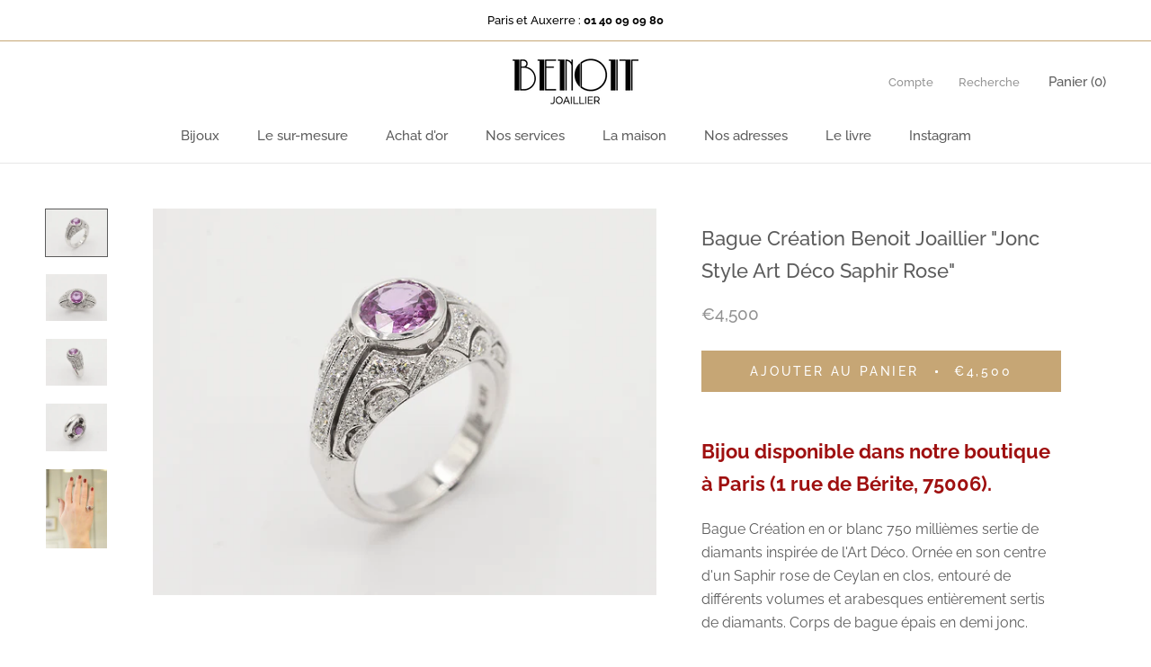

--- FILE ---
content_type: text/html; charset=utf-8
request_url: https://www.benoitjoaillier.com/products/f1319-1
body_size: 24234
content:
<!doctype html>

<html class="no-js" lang="fr">
  <head>
    <!-- Google Tag Manager -->
<script>(function(w,d,s,l,i){w[l]=w[l]||[];w[l].push({'gtm.start':
new Date().getTime(),event:'gtm.js'});var f=d.getElementsByTagName(s)[0],
j=d.createElement(s),dl=l!='dataLayer'?'&l='+l:'';j.async=true;j.src=
'https://www.googletagmanager.com/gtm.js?id='+i+dl;f.parentNode.insertBefore(j,f);
})(window,document,'script','dataLayer','GTM-KPMHKNV');</script>
<!-- End Google Tag Manager -->
    <meta charset="utf-8"> 
    <meta http-equiv="X-UA-Compatible" content="IE=edge,chrome=1">
    <meta name="viewport" content="width=device-width, initial-scale=1.0, height=device-height, minimum-scale=1.0, user-scalable=0">
    <meta name="theme-color" content="">

    <title>
      Bague Création Benoit Joaillier &quot;Jonc Style Art Déco Saphir Rose&quot;
    </title><meta name="description" content="Bijou disponible dans notre boutique à Paris (1 rue de Bérite, 75006). Bague Création en or blanc 750 millièmes sertie de diamants inspirée de l&#39;Art Déco. Ornée en son centre d&#39;un Saphir rose de Ceylan en clos, entouré de différents volumes et arabesques entièrement sertis de diamants. Corps de bague épais en demi jonc"><link rel="canonical" href="https://www.benoitjoaillier.com/products/f1319-1"><link rel="shortcut icon" href="//www.benoitjoaillier.com/cdn/shop/files/b_32x32.png?v=1613745205" type="image/png"><meta property="og:type" content="product">
  <meta property="og:title" content="Bague Création Benoit Joaillier &quot;Jonc Style Art Déco Saphir Rose&quot;"><meta property="og:image" content="http://www.benoitjoaillier.com/cdn/shop/products/F1319_A_c9a07312-145f-4cc9-a3b6-a78d7d1c914c_grande.jpg?v=1678632708">
    <meta property="og:image:secure_url" content="https://www.benoitjoaillier.com/cdn/shop/products/F1319_A_c9a07312-145f-4cc9-a3b6-a78d7d1c914c_grande.jpg?v=1678632708"><meta property="og:image" content="http://www.benoitjoaillier.com/cdn/shop/products/F1319_B_a60784d5-ad06-47c0-bf79-b23009f5caf8_grande.jpg?v=1678632708">
    <meta property="og:image:secure_url" content="https://www.benoitjoaillier.com/cdn/shop/products/F1319_B_a60784d5-ad06-47c0-bf79-b23009f5caf8_grande.jpg?v=1678632708"><meta property="og:image" content="http://www.benoitjoaillier.com/cdn/shop/products/F1319_C_1f67c2f0-efe5-4792-8837-86e211398702_grande.jpg?v=1678632708">
    <meta property="og:image:secure_url" content="https://www.benoitjoaillier.com/cdn/shop/products/F1319_C_1f67c2f0-efe5-4792-8837-86e211398702_grande.jpg?v=1678632708"><meta property="og:price:amount" content="4,500.00">
  <meta property="og:price:currency" content="EUR"><meta property="og:description" content="Bijou disponible dans notre boutique à Paris (1 rue de Bérite, 75006). Bague Création en or blanc 750 millièmes sertie de diamants inspirée de l&#39;Art Déco. Ornée en son centre d&#39;un Saphir rose de Ceylan en clos, entouré de différents volumes et arabesques entièrement sertis de diamants. Corps de bague épais en demi jonc"><meta property="og:url" content="https://www.benoitjoaillier.com/products/f1319-1">
<meta property="og:site_name" content="Benoit Joaillier"><meta name="twitter:card" content="summary"><meta name="twitter:title" content="Bague Création Benoit Joaillier "Jonc Style Art Déco Saphir Rose"">
  <meta name="twitter:description" content="Bijou disponible dans notre boutique à Paris (1 rue de Bérite, 75006).
Bague Création en or blanc 750 millièmes sertie de diamants inspirée de l&#39;Art Déco. Ornée en son centre d&#39;un Saphir rose de Ceylan en clos, entouré de différents volumes et arabesques entièrement sertis de diamants. Corps de bague épais en demi jonc.


Ref : F1319


Pierres : Saphir Rose Ceylan 1,04 cts, pavage 34 Diamants 0,48 ct 

Poids : 7.9 g

Dimensions : tête de bague 10.7 mm

Taille : 48 (mise à taille offerte mais limitée)

Si vous souhaitez vendre votre or, vendre vos bijoux anciens, bijoux d&#39;occasion et bijoux signés ou même vos diamants, la société Benoit Joaillier se tient à votre disposition dans sa boutique Parisienne  (1, rue de Bérite 75006) ">
  <meta name="twitter:image" content="https://www.benoitjoaillier.com/cdn/shop/products/F1319_A_c9a07312-145f-4cc9-a3b6-a78d7d1c914c_600x600_crop_center.jpg?v=1678632708">

    <script>window.performance && window.performance.mark && window.performance.mark('shopify.content_for_header.start');</script><meta name="google-site-verification" content="b4o2T4S-bAlDPPbTeg8Anlue8dmx0PWj3APv7_vA4OU">
<meta name="google-site-verification" content="GdZ_y6BoM1mC6UFUP66Bbp8RUXIME0_qijj3k094ilM">
<meta name="facebook-domain-verification" content="eiedqhtlcu4vgq7stxo14jr8gem0gv">
<meta id="shopify-digital-wallet" name="shopify-digital-wallet" content="/10020874/digital_wallets/dialog">
<meta name="shopify-checkout-api-token" content="80e7e829a17b2d8ef24ba76bd5fc1496">
<meta id="in-context-paypal-metadata" data-shop-id="10020874" data-venmo-supported="false" data-environment="production" data-locale="fr_FR" data-paypal-v4="true" data-currency="EUR">
<link rel="alternate" type="application/json+oembed" href="https://www.benoitjoaillier.com/products/f1319-1.oembed">
<script async="async" src="/checkouts/internal/preloads.js?locale=fr-FR"></script>
<script id="shopify-features" type="application/json">{"accessToken":"80e7e829a17b2d8ef24ba76bd5fc1496","betas":["rich-media-storefront-analytics"],"domain":"www.benoitjoaillier.com","predictiveSearch":true,"shopId":10020874,"locale":"fr"}</script>
<script>var Shopify = Shopify || {};
Shopify.shop = "benoit-joaillier.myshopify.com";
Shopify.locale = "fr";
Shopify.currency = {"active":"EUR","rate":"1.0"};
Shopify.country = "FR";
Shopify.theme = {"name":"Benoit Joaillier v2","id":32135479362,"schema_name":"Prestige","schema_version":"1.1.3","theme_store_id":855,"role":"main"};
Shopify.theme.handle = "null";
Shopify.theme.style = {"id":null,"handle":null};
Shopify.cdnHost = "www.benoitjoaillier.com/cdn";
Shopify.routes = Shopify.routes || {};
Shopify.routes.root = "/";</script>
<script type="module">!function(o){(o.Shopify=o.Shopify||{}).modules=!0}(window);</script>
<script>!function(o){function n(){var o=[];function n(){o.push(Array.prototype.slice.apply(arguments))}return n.q=o,n}var t=o.Shopify=o.Shopify||{};t.loadFeatures=n(),t.autoloadFeatures=n()}(window);</script>
<script id="shop-js-analytics" type="application/json">{"pageType":"product"}</script>
<script defer="defer" async type="module" src="//www.benoitjoaillier.com/cdn/shopifycloud/shop-js/modules/v2/client.init-shop-cart-sync_BoxRQ5Fu.fr.esm.js"></script>
<script defer="defer" async type="module" src="//www.benoitjoaillier.com/cdn/shopifycloud/shop-js/modules/v2/chunk.common_5Ud6f6Bb.esm.js"></script>
<script type="module">
  await import("//www.benoitjoaillier.com/cdn/shopifycloud/shop-js/modules/v2/client.init-shop-cart-sync_BoxRQ5Fu.fr.esm.js");
await import("//www.benoitjoaillier.com/cdn/shopifycloud/shop-js/modules/v2/chunk.common_5Ud6f6Bb.esm.js");

  window.Shopify.SignInWithShop?.initShopCartSync?.({"fedCMEnabled":true,"windoidEnabled":true});

</script>
<script>(function() {
  var isLoaded = false;
  function asyncLoad() {
    if (isLoaded) return;
    isLoaded = true;
    var urls = ["https:\/\/chimpstatic.com\/mcjs-connected\/js\/users\/b5e1adf289b97f1f91c74fa23\/77bbbf24c86b1640debf68f83.js?shop=benoit-joaillier.myshopify.com","https:\/\/shopify.covet.pics\/covet-pics-widget-inject.js?shop=benoit-joaillier.myshopify.com","https:\/\/d1564fddzjmdj5.cloudfront.net\/initializercolissimo.js?app_name=happycolissimo\u0026cloud=d1564fddzjmdj5.cloudfront.net\u0026shop=benoit-joaillier.myshopify.com","https:\/\/na.shgcdn3.com\/pixel-collector.js?shop=benoit-joaillier.myshopify.com"];
    for (var i = 0; i < urls.length; i++) {
      var s = document.createElement('script');
      s.type = 'text/javascript';
      s.async = true;
      s.src = urls[i];
      var x = document.getElementsByTagName('script')[0];
      x.parentNode.insertBefore(s, x);
    }
  };
  if(window.attachEvent) {
    window.attachEvent('onload', asyncLoad);
  } else {
    window.addEventListener('load', asyncLoad, false);
  }
})();</script>
<script id="__st">var __st={"a":10020874,"offset":3600,"reqid":"363b1096-75d0-4e6d-8585-861a277f4487-1765784606","pageurl":"www.benoitjoaillier.com\/products\/f1319-1","u":"f05a12240218","p":"product","rtyp":"product","rid":8341218459972};</script>
<script>window.ShopifyPaypalV4VisibilityTracking = true;</script>
<script id="captcha-bootstrap">!function(){'use strict';const t='contact',e='account',n='new_comment',o=[[t,t],['blogs',n],['comments',n],[t,'customer']],c=[[e,'customer_login'],[e,'guest_login'],[e,'recover_customer_password'],[e,'create_customer']],r=t=>t.map((([t,e])=>`form[action*='/${t}']:not([data-nocaptcha='true']) input[name='form_type'][value='${e}']`)).join(','),a=t=>()=>t?[...document.querySelectorAll(t)].map((t=>t.form)):[];function s(){const t=[...o],e=r(t);return a(e)}const i='password',u='form_key',d=['recaptcha-v3-token','g-recaptcha-response','h-captcha-response',i],f=()=>{try{return window.sessionStorage}catch{return}},m='__shopify_v',_=t=>t.elements[u];function p(t,e,n=!1){try{const o=window.sessionStorage,c=JSON.parse(o.getItem(e)),{data:r}=function(t){const{data:e,action:n}=t;return t[m]||n?{data:e,action:n}:{data:t,action:n}}(c);for(const[e,n]of Object.entries(r))t.elements[e]&&(t.elements[e].value=n);n&&o.removeItem(e)}catch(o){console.error('form repopulation failed',{error:o})}}const l='form_type',E='cptcha';function T(t){t.dataset[E]=!0}const w=window,h=w.document,L='Shopify',v='ce_forms',y='captcha';let A=!1;((t,e)=>{const n=(g='f06e6c50-85a8-45c8-87d0-21a2b65856fe',I='https://cdn.shopify.com/shopifycloud/storefront-forms-hcaptcha/ce_storefront_forms_captcha_hcaptcha.v1.5.2.iife.js',D={infoText:'Protégé par hCaptcha',privacyText:'Confidentialité',termsText:'Conditions'},(t,e,n)=>{const o=w[L][v],c=o.bindForm;if(c)return c(t,g,e,D).then(n);var r;o.q.push([[t,g,e,D],n]),r=I,A||(h.body.append(Object.assign(h.createElement('script'),{id:'captcha-provider',async:!0,src:r})),A=!0)});var g,I,D;w[L]=w[L]||{},w[L][v]=w[L][v]||{},w[L][v].q=[],w[L][y]=w[L][y]||{},w[L][y].protect=function(t,e){n(t,void 0,e),T(t)},Object.freeze(w[L][y]),function(t,e,n,w,h,L){const[v,y,A,g]=function(t,e,n){const i=e?o:[],u=t?c:[],d=[...i,...u],f=r(d),m=r(i),_=r(d.filter((([t,e])=>n.includes(e))));return[a(f),a(m),a(_),s()]}(w,h,L),I=t=>{const e=t.target;return e instanceof HTMLFormElement?e:e&&e.form},D=t=>v().includes(t);t.addEventListener('submit',(t=>{const e=I(t);if(!e)return;const n=D(e)&&!e.dataset.hcaptchaBound&&!e.dataset.recaptchaBound,o=_(e),c=g().includes(e)&&(!o||!o.value);(n||c)&&t.preventDefault(),c&&!n&&(function(t){try{if(!f())return;!function(t){const e=f();if(!e)return;const n=_(t);if(!n)return;const o=n.value;o&&e.removeItem(o)}(t);const e=Array.from(Array(32),(()=>Math.random().toString(36)[2])).join('');!function(t,e){_(t)||t.append(Object.assign(document.createElement('input'),{type:'hidden',name:u})),t.elements[u].value=e}(t,e),function(t,e){const n=f();if(!n)return;const o=[...t.querySelectorAll(`input[type='${i}']`)].map((({name:t})=>t)),c=[...d,...o],r={};for(const[a,s]of new FormData(t).entries())c.includes(a)||(r[a]=s);n.setItem(e,JSON.stringify({[m]:1,action:t.action,data:r}))}(t,e)}catch(e){console.error('failed to persist form',e)}}(e),e.submit())}));const S=(t,e)=>{t&&!t.dataset[E]&&(n(t,e.some((e=>e===t))),T(t))};for(const o of['focusin','change'])t.addEventListener(o,(t=>{const e=I(t);D(e)&&S(e,y())}));const B=e.get('form_key'),M=e.get(l),P=B&&M;t.addEventListener('DOMContentLoaded',(()=>{const t=y();if(P)for(const e of t)e.elements[l].value===M&&p(e,B);[...new Set([...A(),...v().filter((t=>'true'===t.dataset.shopifyCaptcha))])].forEach((e=>S(e,t)))}))}(h,new URLSearchParams(w.location.search),n,t,e,['guest_login'])})(!0,!0)}();</script>
<script integrity="sha256-52AcMU7V7pcBOXWImdc/TAGTFKeNjmkeM1Pvks/DTgc=" data-source-attribution="shopify.loadfeatures" defer="defer" src="//www.benoitjoaillier.com/cdn/shopifycloud/storefront/assets/storefront/load_feature-81c60534.js" crossorigin="anonymous"></script>
<script data-source-attribution="shopify.dynamic_checkout.dynamic.init">var Shopify=Shopify||{};Shopify.PaymentButton=Shopify.PaymentButton||{isStorefrontPortableWallets:!0,init:function(){window.Shopify.PaymentButton.init=function(){};var t=document.createElement("script");t.src="https://www.benoitjoaillier.com/cdn/shopifycloud/portable-wallets/latest/portable-wallets.fr.js",t.type="module",document.head.appendChild(t)}};
</script>
<script data-source-attribution="shopify.dynamic_checkout.buyer_consent">
  function portableWalletsHideBuyerConsent(e){var t=document.getElementById("shopify-buyer-consent"),n=document.getElementById("shopify-subscription-policy-button");t&&n&&(t.classList.add("hidden"),t.setAttribute("aria-hidden","true"),n.removeEventListener("click",e))}function portableWalletsShowBuyerConsent(e){var t=document.getElementById("shopify-buyer-consent"),n=document.getElementById("shopify-subscription-policy-button");t&&n&&(t.classList.remove("hidden"),t.removeAttribute("aria-hidden"),n.addEventListener("click",e))}window.Shopify?.PaymentButton&&(window.Shopify.PaymentButton.hideBuyerConsent=portableWalletsHideBuyerConsent,window.Shopify.PaymentButton.showBuyerConsent=portableWalletsShowBuyerConsent);
</script>
<script data-source-attribution="shopify.dynamic_checkout.cart.bootstrap">document.addEventListener("DOMContentLoaded",(function(){function t(){return document.querySelector("shopify-accelerated-checkout-cart, shopify-accelerated-checkout")}if(t())Shopify.PaymentButton.init();else{new MutationObserver((function(e,n){t()&&(Shopify.PaymentButton.init(),n.disconnect())})).observe(document.body,{childList:!0,subtree:!0})}}));
</script>
<link id="shopify-accelerated-checkout-styles" rel="stylesheet" media="screen" href="https://www.benoitjoaillier.com/cdn/shopifycloud/portable-wallets/latest/accelerated-checkout-backwards-compat.css" crossorigin="anonymous">
<style id="shopify-accelerated-checkout-cart">
        #shopify-buyer-consent {
  margin-top: 1em;
  display: inline-block;
  width: 100%;
}

#shopify-buyer-consent.hidden {
  display: none;
}

#shopify-subscription-policy-button {
  background: none;
  border: none;
  padding: 0;
  text-decoration: underline;
  font-size: inherit;
  cursor: pointer;
}

#shopify-subscription-policy-button::before {
  box-shadow: none;
}

      </style>

<script>window.performance && window.performance.mark && window.performance.mark('shopify.content_for_header.end');</script>

    <link rel="stylesheet" href="//www.benoitjoaillier.com/cdn/shop/t/9/assets/theme.scss.css?v=40485604707039538361765296648">

    <script>
      // This allows to expose several variables to the global scope, to be used in scripts
      window.theme = {
        template: "product",
        shopCurrency: "EUR",
        moneyFormat: "\u0026euro;{{amount}}",
        moneyWithCurrencyFormat: "\u0026euro;{{amount}} EUR",
        currencyConversionEnabled: false,
        currencyConversionMoneyFormat: "money_format",
        currencyConversionRoundAmounts: true,
        searchMode: "product,article",
        showPageTransition: true,
        showElementStaggering: true,
        showImageZooming: false
      };

      window.languages = {
        cartAddNote: "Ajouter une note",
        cartEditNote: "Editer la note",
        productImageLoadingError: "L\u0026#39;image n\u0026#39;a pas pu être chargée. Essayez de recharger la page.",
        productFormAddToCart: "Ajouter au panier",
        productFormUnavailable: "Indisponible",
        productFormSoldOut: "Bijou déjà vendu",
        shippingEstimatorOneResult: "1 option disponible :",
        shippingEstimatorMoreResults: "{{count}} options disponibles :",
        shippingEstimatorNoResults: "Nous ne livrons pas à cette adresse."
      };

      window.lazySizesConfig = {
        loadHidden: false,
        hFac: 0.5,
        expFactor: 2,
        ricTimeout: 150,
        lazyClass: 'Image--lazyLoad',
        loadingClass: 'Image--lazyLoading',
        loadedClass: 'Image--lazyLoaded'
      };

      document.documentElement.className = document.documentElement.className.replace('no-js', 'js');
      document.documentElement.style.setProperty('--window-height', window.innerHeight + 'px');

      // We do a quick detection of some features (we could use Modernizr but for so little...)
      (function() {
        document.documentElement.className += ((window.CSS && window.CSS.supports('(position: sticky) or (position: -webkit-sticky)')) ? ' supports-sticky' : ' no-supports-sticky');
        document.documentElement.className += (window.matchMedia('(-moz-touch-enabled: 1), (hover: none)')).matches ? ' no-supports-hover' : ' supports-hover';
      }());

      window.onpageshow = function (event) {
        if (event.persisted) {
          window.location.reload();
        }
      };
    </script>

    <script src="//www.benoitjoaillier.com/cdn/shop/t/9/assets/lazysizes.min.js?v=174358363404432586981530630261" async></script>

    
<script src="https://polyfill-fastly.net/v2/polyfill.min.js?features=fetch,Element.prototype.closest,Element.prototype.remove,Element.prototype.classList,Array.prototype.includes,Array.prototype.fill,Object.assign,CustomEvent,IntersectionObserver,IntersectionObserverEntry" defer></script>
    <script src="//www.benoitjoaillier.com/cdn/shop/t/9/assets/libs.min.js?v=88466822118989791001530630261" defer></script>
    <script src="//www.benoitjoaillier.com/cdn/shop/t/9/assets/theme.min.js?v=51694417927569828151530630262" defer></script>
    <script src="//www.benoitjoaillier.com/cdn/shop/t/9/assets/custom.js?v=8814717088703906631530630261" defer></script>

    
  <script type="application/ld+json">
  {
    "@context": "http://schema.org",
    "@type": "Product",
    "offers": {
      "@type": "Offer",
      "availability":"//schema.org/InStock",
      "price": "4,500.00",
      "priceCurrency": "EUR"
    },
    "brand": "Benoit Joaillier",
    "name": "Bague Création Benoit Joaillier \"Jonc Style Art Déco Saphir Rose\"",
    "description": "Bijou disponible dans notre boutique à Paris (1 rue de Bérite, 75006).\nBague Création en or blanc 750 millièmes sertie de diamants inspirée de l'Art Déco. Ornée en son centre d'un Saphir rose de Ceylan en clos, entouré de différents volumes et arabesques entièrement sertis de diamants. Corps de bague épais en demi jonc.\n\n\nRef : F1319\n\n\nPierres : Saphir Rose Ceylan 1,04 cts, pavage 34 Diamants 0,48 ct \n\nPoids : 7.9 g\n\nDimensions : tête de bague 10.7 mm\n\nTaille : 48 (mise à taille offerte mais limitée)\n\nSi vous souhaitez vendre votre or, vendre vos bijoux anciens, bijoux d'occasion et bijoux signés ou même vos diamants, la société Benoit Joaillier se tient à votre disposition dans sa boutique Parisienne  (1, rue de Bérite 75006) ",
    "category": "Bagues",
    "url": "https://www.benoitjoaillier.com/products/f1319-1",
    "image": {
      "@type": "ImageObject",
      "url": "https://www.benoitjoaillier.com/cdn/shop/products/F1319_A_c9a07312-145f-4cc9-a3b6-a78d7d1c914c_1024x1024.jpg?v=1678632708",
      "image": "https://www.benoitjoaillier.com/cdn/shop/products/F1319_A_c9a07312-145f-4cc9-a3b6-a78d7d1c914c_1024x1024.jpg?v=1678632708",
      "name": "Bague Création Benoit Joaillier \"Jonc Style Art Déco Saphir Rose\"",
      "width": 1024,
      "height": 1024
    }
  }
  </script>

  
  
<!--Gem_Page_Header_Script-->
<!-- "snippets/gem-app-header-scripts.liquid" was not rendered, the associated app was uninstalled -->
<!--End_Gem_Page_Header_Script-->

  

<script type="text/javascript">
  
    window.SHG_CUSTOMER = null;
  
</script>










<link href="https://monorail-edge.shopifysvc.com" rel="dns-prefetch">
<script>(function(){if ("sendBeacon" in navigator && "performance" in window) {try {var session_token_from_headers = performance.getEntriesByType('navigation')[0].serverTiming.find(x => x.name == '_s').description;} catch {var session_token_from_headers = undefined;}var session_cookie_matches = document.cookie.match(/_shopify_s=([^;]*)/);var session_token_from_cookie = session_cookie_matches && session_cookie_matches.length === 2 ? session_cookie_matches[1] : "";var session_token = session_token_from_headers || session_token_from_cookie || "";function handle_abandonment_event(e) {var entries = performance.getEntries().filter(function(entry) {return /monorail-edge.shopifysvc.com/.test(entry.name);});if (!window.abandonment_tracked && entries.length === 0) {window.abandonment_tracked = true;var currentMs = Date.now();var navigation_start = performance.timing.navigationStart;var payload = {shop_id: 10020874,url: window.location.href,navigation_start,duration: currentMs - navigation_start,session_token,page_type: "product"};window.navigator.sendBeacon("https://monorail-edge.shopifysvc.com/v1/produce", JSON.stringify({schema_id: "online_store_buyer_site_abandonment/1.1",payload: payload,metadata: {event_created_at_ms: currentMs,event_sent_at_ms: currentMs}}));}}window.addEventListener('pagehide', handle_abandonment_event);}}());</script>
<script id="web-pixels-manager-setup">(function e(e,d,r,n,o){if(void 0===o&&(o={}),!Boolean(null===(a=null===(i=window.Shopify)||void 0===i?void 0:i.analytics)||void 0===a?void 0:a.replayQueue)){var i,a;window.Shopify=window.Shopify||{};var t=window.Shopify;t.analytics=t.analytics||{};var s=t.analytics;s.replayQueue=[],s.publish=function(e,d,r){return s.replayQueue.push([e,d,r]),!0};try{self.performance.mark("wpm:start")}catch(e){}var l=function(){var e={modern:/Edge?\/(1{2}[4-9]|1[2-9]\d|[2-9]\d{2}|\d{4,})\.\d+(\.\d+|)|Firefox\/(1{2}[4-9]|1[2-9]\d|[2-9]\d{2}|\d{4,})\.\d+(\.\d+|)|Chrom(ium|e)\/(9{2}|\d{3,})\.\d+(\.\d+|)|(Maci|X1{2}).+ Version\/(15\.\d+|(1[6-9]|[2-9]\d|\d{3,})\.\d+)([,.]\d+|)( \(\w+\)|)( Mobile\/\w+|) Safari\/|Chrome.+OPR\/(9{2}|\d{3,})\.\d+\.\d+|(CPU[ +]OS|iPhone[ +]OS|CPU[ +]iPhone|CPU IPhone OS|CPU iPad OS)[ +]+(15[._]\d+|(1[6-9]|[2-9]\d|\d{3,})[._]\d+)([._]\d+|)|Android:?[ /-](13[3-9]|1[4-9]\d|[2-9]\d{2}|\d{4,})(\.\d+|)(\.\d+|)|Android.+Firefox\/(13[5-9]|1[4-9]\d|[2-9]\d{2}|\d{4,})\.\d+(\.\d+|)|Android.+Chrom(ium|e)\/(13[3-9]|1[4-9]\d|[2-9]\d{2}|\d{4,})\.\d+(\.\d+|)|SamsungBrowser\/([2-9]\d|\d{3,})\.\d+/,legacy:/Edge?\/(1[6-9]|[2-9]\d|\d{3,})\.\d+(\.\d+|)|Firefox\/(5[4-9]|[6-9]\d|\d{3,})\.\d+(\.\d+|)|Chrom(ium|e)\/(5[1-9]|[6-9]\d|\d{3,})\.\d+(\.\d+|)([\d.]+$|.*Safari\/(?![\d.]+ Edge\/[\d.]+$))|(Maci|X1{2}).+ Version\/(10\.\d+|(1[1-9]|[2-9]\d|\d{3,})\.\d+)([,.]\d+|)( \(\w+\)|)( Mobile\/\w+|) Safari\/|Chrome.+OPR\/(3[89]|[4-9]\d|\d{3,})\.\d+\.\d+|(CPU[ +]OS|iPhone[ +]OS|CPU[ +]iPhone|CPU IPhone OS|CPU iPad OS)[ +]+(10[._]\d+|(1[1-9]|[2-9]\d|\d{3,})[._]\d+)([._]\d+|)|Android:?[ /-](13[3-9]|1[4-9]\d|[2-9]\d{2}|\d{4,})(\.\d+|)(\.\d+|)|Mobile Safari.+OPR\/([89]\d|\d{3,})\.\d+\.\d+|Android.+Firefox\/(13[5-9]|1[4-9]\d|[2-9]\d{2}|\d{4,})\.\d+(\.\d+|)|Android.+Chrom(ium|e)\/(13[3-9]|1[4-9]\d|[2-9]\d{2}|\d{4,})\.\d+(\.\d+|)|Android.+(UC? ?Browser|UCWEB|U3)[ /]?(15\.([5-9]|\d{2,})|(1[6-9]|[2-9]\d|\d{3,})\.\d+)\.\d+|SamsungBrowser\/(5\.\d+|([6-9]|\d{2,})\.\d+)|Android.+MQ{2}Browser\/(14(\.(9|\d{2,})|)|(1[5-9]|[2-9]\d|\d{3,})(\.\d+|))(\.\d+|)|K[Aa][Ii]OS\/(3\.\d+|([4-9]|\d{2,})\.\d+)(\.\d+|)/},d=e.modern,r=e.legacy,n=navigator.userAgent;return n.match(d)?"modern":n.match(r)?"legacy":"unknown"}(),u="modern"===l?"modern":"legacy",c=(null!=n?n:{modern:"",legacy:""})[u],f=function(e){return[e.baseUrl,"/wpm","/b",e.hashVersion,"modern"===e.buildTarget?"m":"l",".js"].join("")}({baseUrl:d,hashVersion:r,buildTarget:u}),m=function(e){var d=e.version,r=e.bundleTarget,n=e.surface,o=e.pageUrl,i=e.monorailEndpoint;return{emit:function(e){var a=e.status,t=e.errorMsg,s=(new Date).getTime(),l=JSON.stringify({metadata:{event_sent_at_ms:s},events:[{schema_id:"web_pixels_manager_load/3.1",payload:{version:d,bundle_target:r,page_url:o,status:a,surface:n,error_msg:t},metadata:{event_created_at_ms:s}}]});if(!i)return console&&console.warn&&console.warn("[Web Pixels Manager] No Monorail endpoint provided, skipping logging."),!1;try{return self.navigator.sendBeacon.bind(self.navigator)(i,l)}catch(e){}var u=new XMLHttpRequest;try{return u.open("POST",i,!0),u.setRequestHeader("Content-Type","text/plain"),u.send(l),!0}catch(e){return console&&console.warn&&console.warn("[Web Pixels Manager] Got an unhandled error while logging to Monorail."),!1}}}}({version:r,bundleTarget:l,surface:e.surface,pageUrl:self.location.href,monorailEndpoint:e.monorailEndpoint});try{o.browserTarget=l,function(e){var d=e.src,r=e.async,n=void 0===r||r,o=e.onload,i=e.onerror,a=e.sri,t=e.scriptDataAttributes,s=void 0===t?{}:t,l=document.createElement("script"),u=document.querySelector("head"),c=document.querySelector("body");if(l.async=n,l.src=d,a&&(l.integrity=a,l.crossOrigin="anonymous"),s)for(var f in s)if(Object.prototype.hasOwnProperty.call(s,f))try{l.dataset[f]=s[f]}catch(e){}if(o&&l.addEventListener("load",o),i&&l.addEventListener("error",i),u)u.appendChild(l);else{if(!c)throw new Error("Did not find a head or body element to append the script");c.appendChild(l)}}({src:f,async:!0,onload:function(){if(!function(){var e,d;return Boolean(null===(d=null===(e=window.Shopify)||void 0===e?void 0:e.analytics)||void 0===d?void 0:d.initialized)}()){var d=window.webPixelsManager.init(e)||void 0;if(d){var r=window.Shopify.analytics;r.replayQueue.forEach((function(e){var r=e[0],n=e[1],o=e[2];d.publishCustomEvent(r,n,o)})),r.replayQueue=[],r.publish=d.publishCustomEvent,r.visitor=d.visitor,r.initialized=!0}}},onerror:function(){return m.emit({status:"failed",errorMsg:"".concat(f," has failed to load")})},sri:function(e){var d=/^sha384-[A-Za-z0-9+/=]+$/;return"string"==typeof e&&d.test(e)}(c)?c:"",scriptDataAttributes:o}),m.emit({status:"loading"})}catch(e){m.emit({status:"failed",errorMsg:(null==e?void 0:e.message)||"Unknown error"})}}})({shopId: 10020874,storefrontBaseUrl: "https://www.benoitjoaillier.com",extensionsBaseUrl: "https://extensions.shopifycdn.com/cdn/shopifycloud/web-pixels-manager",monorailEndpoint: "https://monorail-edge.shopifysvc.com/unstable/produce_batch",surface: "storefront-renderer",enabledBetaFlags: ["2dca8a86"],webPixelsConfigList: [{"id":"2184839492","configuration":"{\"site_id\":\"b3d52abe-27df-49b7-a463-dcc1b34fe390\",\"analytics_endpoint\":\"https:\\\/\\\/na.shgcdn3.com\"}","eventPayloadVersion":"v1","runtimeContext":"STRICT","scriptVersion":"695709fc3f146fa50a25299517a954f2","type":"APP","apiClientId":1158168,"privacyPurposes":["ANALYTICS","MARKETING","SALE_OF_DATA"],"dataSharingAdjustments":{"protectedCustomerApprovalScopes":["read_customer_personal_data"]}},{"id":"1213432132","configuration":"{\"config\":\"{\\\"pixel_id\\\":\\\"AW-1025223825\\\",\\\"target_country\\\":\\\"FR\\\",\\\"gtag_events\\\":[{\\\"type\\\":\\\"page_view\\\",\\\"action_label\\\":\\\"AW-1025223825\\\/ST3mCNzvp7kBEJHZ7ugD\\\"},{\\\"type\\\":\\\"purchase\\\",\\\"action_label\\\":\\\"AW-1025223825\\\/d2fTCN_vp7kBEJHZ7ugD\\\"},{\\\"type\\\":\\\"view_item\\\",\\\"action_label\\\":\\\"AW-1025223825\\\/u9YjCOLvp7kBEJHZ7ugD\\\"},{\\\"type\\\":\\\"add_to_cart\\\",\\\"action_label\\\":\\\"AW-1025223825\\\/1vJGCJr1p7kBEJHZ7ugD\\\"},{\\\"type\\\":\\\"begin_checkout\\\",\\\"action_label\\\":\\\"AW-1025223825\\\/PLILCJ31p7kBEJHZ7ugD\\\"},{\\\"type\\\":\\\"search\\\",\\\"action_label\\\":\\\"AW-1025223825\\\/qzFuCKD1p7kBEJHZ7ugD\\\"},{\\\"type\\\":\\\"add_payment_info\\\",\\\"action_label\\\":\\\"AW-1025223825\\\/YOooCKP1p7kBEJHZ7ugD\\\"}],\\\"enable_monitoring_mode\\\":false}\"}","eventPayloadVersion":"v1","runtimeContext":"OPEN","scriptVersion":"b2a88bafab3e21179ed38636efcd8a93","type":"APP","apiClientId":1780363,"privacyPurposes":[],"dataSharingAdjustments":{"protectedCustomerApprovalScopes":["read_customer_address","read_customer_email","read_customer_name","read_customer_personal_data","read_customer_phone"]}},{"id":"246939972","configuration":"{\"pixel_id\":\"257988248656107\",\"pixel_type\":\"facebook_pixel\",\"metaapp_system_user_token\":\"-\"}","eventPayloadVersion":"v1","runtimeContext":"OPEN","scriptVersion":"ca16bc87fe92b6042fbaa3acc2fbdaa6","type":"APP","apiClientId":2329312,"privacyPurposes":["ANALYTICS","MARKETING","SALE_OF_DATA"],"dataSharingAdjustments":{"protectedCustomerApprovalScopes":["read_customer_address","read_customer_email","read_customer_name","read_customer_personal_data","read_customer_phone"]}},{"id":"158368068","eventPayloadVersion":"v1","runtimeContext":"LAX","scriptVersion":"1","type":"CUSTOM","privacyPurposes":["MARKETING"],"name":"Meta pixel (migrated)"},{"id":"171344196","eventPayloadVersion":"v1","runtimeContext":"LAX","scriptVersion":"1","type":"CUSTOM","privacyPurposes":["ANALYTICS"],"name":"Google Analytics tag (migrated)"},{"id":"shopify-app-pixel","configuration":"{}","eventPayloadVersion":"v1","runtimeContext":"STRICT","scriptVersion":"0450","apiClientId":"shopify-pixel","type":"APP","privacyPurposes":["ANALYTICS","MARKETING"]},{"id":"shopify-custom-pixel","eventPayloadVersion":"v1","runtimeContext":"LAX","scriptVersion":"0450","apiClientId":"shopify-pixel","type":"CUSTOM","privacyPurposes":["ANALYTICS","MARKETING"]}],isMerchantRequest: false,initData: {"shop":{"name":"Benoit Joaillier","paymentSettings":{"currencyCode":"EUR"},"myshopifyDomain":"benoit-joaillier.myshopify.com","countryCode":"FR","storefrontUrl":"https:\/\/www.benoitjoaillier.com"},"customer":null,"cart":null,"checkout":null,"productVariants":[{"price":{"amount":4500.0,"currencyCode":"EUR"},"product":{"title":"Bague Création Benoit Joaillier \"Jonc Style Art Déco Saphir Rose\"","vendor":"Benoit Joaillier","id":"8341218459972","untranslatedTitle":"Bague Création Benoit Joaillier \"Jonc Style Art Déco Saphir Rose\"","url":"\/products\/f1319-1","type":"Bagues"},"id":"46373076664644","image":{"src":"\/\/www.benoitjoaillier.com\/cdn\/shop\/products\/F1319_A_c9a07312-145f-4cc9-a3b6-a78d7d1c914c.jpg?v=1678632708"},"sku":"F1319","title":"Default Title","untranslatedTitle":"Default Title"}],"purchasingCompany":null},},"https://www.benoitjoaillier.com/cdn","ae1676cfwd2530674p4253c800m34e853cb",{"modern":"","legacy":""},{"shopId":"10020874","storefrontBaseUrl":"https:\/\/www.benoitjoaillier.com","extensionBaseUrl":"https:\/\/extensions.shopifycdn.com\/cdn\/shopifycloud\/web-pixels-manager","surface":"storefront-renderer","enabledBetaFlags":"[\"2dca8a86\"]","isMerchantRequest":"false","hashVersion":"ae1676cfwd2530674p4253c800m34e853cb","publish":"custom","events":"[[\"page_viewed\",{}],[\"product_viewed\",{\"productVariant\":{\"price\":{\"amount\":4500.0,\"currencyCode\":\"EUR\"},\"product\":{\"title\":\"Bague Création Benoit Joaillier \\\"Jonc Style Art Déco Saphir Rose\\\"\",\"vendor\":\"Benoit Joaillier\",\"id\":\"8341218459972\",\"untranslatedTitle\":\"Bague Création Benoit Joaillier \\\"Jonc Style Art Déco Saphir Rose\\\"\",\"url\":\"\/products\/f1319-1\",\"type\":\"Bagues\"},\"id\":\"46373076664644\",\"image\":{\"src\":\"\/\/www.benoitjoaillier.com\/cdn\/shop\/products\/F1319_A_c9a07312-145f-4cc9-a3b6-a78d7d1c914c.jpg?v=1678632708\"},\"sku\":\"F1319\",\"title\":\"Default Title\",\"untranslatedTitle\":\"Default Title\"}}]]"});</script><script>
  window.ShopifyAnalytics = window.ShopifyAnalytics || {};
  window.ShopifyAnalytics.meta = window.ShopifyAnalytics.meta || {};
  window.ShopifyAnalytics.meta.currency = 'EUR';
  var meta = {"product":{"id":8341218459972,"gid":"gid:\/\/shopify\/Product\/8341218459972","vendor":"Benoit Joaillier","type":"Bagues","variants":[{"id":46373076664644,"price":450000,"name":"Bague Création Benoit Joaillier \"Jonc Style Art Déco Saphir Rose\"","public_title":null,"sku":"F1319"}],"remote":false},"page":{"pageType":"product","resourceType":"product","resourceId":8341218459972}};
  for (var attr in meta) {
    window.ShopifyAnalytics.meta[attr] = meta[attr];
  }
</script>
<script class="analytics">
  (function () {
    var customDocumentWrite = function(content) {
      var jquery = null;

      if (window.jQuery) {
        jquery = window.jQuery;
      } else if (window.Checkout && window.Checkout.$) {
        jquery = window.Checkout.$;
      }

      if (jquery) {
        jquery('body').append(content);
      }
    };

    var hasLoggedConversion = function(token) {
      if (token) {
        return document.cookie.indexOf('loggedConversion=' + token) !== -1;
      }
      return false;
    }

    var setCookieIfConversion = function(token) {
      if (token) {
        var twoMonthsFromNow = new Date(Date.now());
        twoMonthsFromNow.setMonth(twoMonthsFromNow.getMonth() + 2);

        document.cookie = 'loggedConversion=' + token + '; expires=' + twoMonthsFromNow;
      }
    }

    var trekkie = window.ShopifyAnalytics.lib = window.trekkie = window.trekkie || [];
    if (trekkie.integrations) {
      return;
    }
    trekkie.methods = [
      'identify',
      'page',
      'ready',
      'track',
      'trackForm',
      'trackLink'
    ];
    trekkie.factory = function(method) {
      return function() {
        var args = Array.prototype.slice.call(arguments);
        args.unshift(method);
        trekkie.push(args);
        return trekkie;
      };
    };
    for (var i = 0; i < trekkie.methods.length; i++) {
      var key = trekkie.methods[i];
      trekkie[key] = trekkie.factory(key);
    }
    trekkie.load = function(config) {
      trekkie.config = config || {};
      trekkie.config.initialDocumentCookie = document.cookie;
      var first = document.getElementsByTagName('script')[0];
      var script = document.createElement('script');
      script.type = 'text/javascript';
      script.onerror = function(e) {
        var scriptFallback = document.createElement('script');
        scriptFallback.type = 'text/javascript';
        scriptFallback.onerror = function(error) {
                var Monorail = {
      produce: function produce(monorailDomain, schemaId, payload) {
        var currentMs = new Date().getTime();
        var event = {
          schema_id: schemaId,
          payload: payload,
          metadata: {
            event_created_at_ms: currentMs,
            event_sent_at_ms: currentMs
          }
        };
        return Monorail.sendRequest("https://" + monorailDomain + "/v1/produce", JSON.stringify(event));
      },
      sendRequest: function sendRequest(endpointUrl, payload) {
        // Try the sendBeacon API
        if (window && window.navigator && typeof window.navigator.sendBeacon === 'function' && typeof window.Blob === 'function' && !Monorail.isIos12()) {
          var blobData = new window.Blob([payload], {
            type: 'text/plain'
          });

          if (window.navigator.sendBeacon(endpointUrl, blobData)) {
            return true;
          } // sendBeacon was not successful

        } // XHR beacon

        var xhr = new XMLHttpRequest();

        try {
          xhr.open('POST', endpointUrl);
          xhr.setRequestHeader('Content-Type', 'text/plain');
          xhr.send(payload);
        } catch (e) {
          console.log(e);
        }

        return false;
      },
      isIos12: function isIos12() {
        return window.navigator.userAgent.lastIndexOf('iPhone; CPU iPhone OS 12_') !== -1 || window.navigator.userAgent.lastIndexOf('iPad; CPU OS 12_') !== -1;
      }
    };
    Monorail.produce('monorail-edge.shopifysvc.com',
      'trekkie_storefront_load_errors/1.1',
      {shop_id: 10020874,
      theme_id: 32135479362,
      app_name: "storefront",
      context_url: window.location.href,
      source_url: "//www.benoitjoaillier.com/cdn/s/trekkie.storefront.1a0636ab3186d698599065cb6ce9903ebacdd71a.min.js"});

        };
        scriptFallback.async = true;
        scriptFallback.src = '//www.benoitjoaillier.com/cdn/s/trekkie.storefront.1a0636ab3186d698599065cb6ce9903ebacdd71a.min.js';
        first.parentNode.insertBefore(scriptFallback, first);
      };
      script.async = true;
      script.src = '//www.benoitjoaillier.com/cdn/s/trekkie.storefront.1a0636ab3186d698599065cb6ce9903ebacdd71a.min.js';
      first.parentNode.insertBefore(script, first);
    };
    trekkie.load(
      {"Trekkie":{"appName":"storefront","development":false,"defaultAttributes":{"shopId":10020874,"isMerchantRequest":null,"themeId":32135479362,"themeCityHash":"13304450453678609893","contentLanguage":"fr","currency":"EUR","eventMetadataId":"1b51e1a6-1f55-44a1-8fc1-6d2f94813e8a"},"isServerSideCookieWritingEnabled":true,"monorailRegion":"shop_domain"},"Session Attribution":{},"S2S":{"facebookCapiEnabled":true,"source":"trekkie-storefront-renderer","apiClientId":580111}}
    );

    var loaded = false;
    trekkie.ready(function() {
      if (loaded) return;
      loaded = true;

      window.ShopifyAnalytics.lib = window.trekkie;

      var originalDocumentWrite = document.write;
      document.write = customDocumentWrite;
      try { window.ShopifyAnalytics.merchantGoogleAnalytics.call(this); } catch(error) {};
      document.write = originalDocumentWrite;

      window.ShopifyAnalytics.lib.page(null,{"pageType":"product","resourceType":"product","resourceId":8341218459972,"shopifyEmitted":true});

      var match = window.location.pathname.match(/checkouts\/(.+)\/(thank_you|post_purchase)/)
      var token = match? match[1]: undefined;
      if (!hasLoggedConversion(token)) {
        setCookieIfConversion(token);
        window.ShopifyAnalytics.lib.track("Viewed Product",{"currency":"EUR","variantId":46373076664644,"productId":8341218459972,"productGid":"gid:\/\/shopify\/Product\/8341218459972","name":"Bague Création Benoit Joaillier \"Jonc Style Art Déco Saphir Rose\"","price":"4500.00","sku":"F1319","brand":"Benoit Joaillier","variant":null,"category":"Bagues","nonInteraction":true,"remote":false},undefined,undefined,{"shopifyEmitted":true});
      window.ShopifyAnalytics.lib.track("monorail:\/\/trekkie_storefront_viewed_product\/1.1",{"currency":"EUR","variantId":46373076664644,"productId":8341218459972,"productGid":"gid:\/\/shopify\/Product\/8341218459972","name":"Bague Création Benoit Joaillier \"Jonc Style Art Déco Saphir Rose\"","price":"4500.00","sku":"F1319","brand":"Benoit Joaillier","variant":null,"category":"Bagues","nonInteraction":true,"remote":false,"referer":"https:\/\/www.benoitjoaillier.com\/products\/f1319-1"});
      }
    });


        var eventsListenerScript = document.createElement('script');
        eventsListenerScript.async = true;
        eventsListenerScript.src = "//www.benoitjoaillier.com/cdn/shopifycloud/storefront/assets/shop_events_listener-3da45d37.js";
        document.getElementsByTagName('head')[0].appendChild(eventsListenerScript);

})();</script>
  <script>
  if (!window.ga || (window.ga && typeof window.ga !== 'function')) {
    window.ga = function ga() {
      (window.ga.q = window.ga.q || []).push(arguments);
      if (window.Shopify && window.Shopify.analytics && typeof window.Shopify.analytics.publish === 'function') {
        window.Shopify.analytics.publish("ga_stub_called", {}, {sendTo: "google_osp_migration"});
      }
      console.error("Shopify's Google Analytics stub called with:", Array.from(arguments), "\nSee https://help.shopify.com/manual/promoting-marketing/pixels/pixel-migration#google for more information.");
    };
    if (window.Shopify && window.Shopify.analytics && typeof window.Shopify.analytics.publish === 'function') {
      window.Shopify.analytics.publish("ga_stub_initialized", {}, {sendTo: "google_osp_migration"});
    }
  }
</script>
<script
  defer
  src="https://www.benoitjoaillier.com/cdn/shopifycloud/perf-kit/shopify-perf-kit-2.1.2.min.js"
  data-application="storefront-renderer"
  data-shop-id="10020874"
  data-render-region="gcp-us-east1"
  data-page-type="product"
  data-theme-instance-id="32135479362"
  data-theme-name="Prestige"
  data-theme-version="1.1.3"
  data-monorail-region="shop_domain"
  data-resource-timing-sampling-rate="10"
  data-shs="true"
  data-shs-beacon="true"
  data-shs-export-with-fetch="true"
  data-shs-logs-sample-rate="1"
  data-shs-beacon-endpoint="https://www.benoitjoaillier.com/api/collect"
></script>
</head>

  <body class="prestige--v1  template-product">

            
              <!-- "snippets/socialshopwave-helper.liquid" was not rendered, the associated app was uninstalled -->
            
    <a class="PageSkipLink u-visually-hidden" href="#main">Aller au contenu</a>
    <span class="LoadingBar"></span>
    <div class="PageOverlay"></div>
    <div class="PageTransition"></div>

    <div id="shopify-section-popup" class="shopify-section"></div>
    <div id="shopify-section-sidebar-menu" class="shopify-section"><section id="sidebar-menu" class="SidebarMenu Drawer Drawer--small Drawer--fromLeft" aria-hidden="true" data-section-id="sidebar-menu" data-section-type="sidebar-menu">
    <header class="Drawer__Header" data-drawer-animated-left>
      <button class="Drawer__Close Icon-Wrapper--clickable" data-action="close-drawer" data-drawer-id="sidebar-menu" aria-label="Fermer la navigation"><svg class="Icon Icon--close" role="presentation" viewBox="0 0 16 14">
      <path d="M15 0L1 14m14 0L1 0" stroke="currentColor" fill="none" fill-rule="evenodd"></path>
    </svg></button>
    </header>

    <div class="Drawer__Content">
      <div class="Drawer__Main" data-drawer-animated-left data-scrollable>
        <div class="Drawer__Container">
          <nav class="SidebarMenu__Nav SidebarMenu__Nav--primary" aria-label="Navigation latérale"><div class="Collapsible"><button class="Collapsible__Button Heading u-h6" data-action="toggle-collapsible" aria-expanded="false">Bijoux<span class="Collapsible__Plus"></span>
                  </button>

                  <div class="Collapsible__Inner">
                    <div class="Collapsible__Content"><div class="Collapsible"><button class="Collapsible__Button Heading Text--subdued Link--primary u-h7" data-action="toggle-collapsible" aria-expanded="false">CATÉGORIES<span class="Collapsible__Plus"></span>
                            </button>

                            <div class="Collapsible__Inner">
                              <div class="Collapsible__Content">
                                <ul class="Linklist Linklist--bordered Linklist--spacingLoose"><li class="Linklist__Item">
                                      <a href="/collections/tous-nos-bijoux" class="Text--subdued Link Link--primary">Tous les Bijoux</a>
                                    </li><li class="Linklist__Item">
                                      <a href="/collections/bagues" class="Text--subdued Link Link--primary">Toutes les Bagues</a>
                                    </li><li class="Linklist__Item">
                                      <a href="/collections/bracelets" class="Text--subdued Link Link--primary">Tous les Bracelets</a>
                                    </li><li class="Linklist__Item">
                                      <a href="/collections/colliers" class="Text--subdued Link Link--primary">Tous les Colliers</a>
                                    </li><li class="Linklist__Item">
                                      <a href="/collections/boucles-doreilles" class="Text--subdued Link Link--primary">Toutes les Boucles d&#39;oreilles</a>
                                    </li><li class="Linklist__Item">
                                      <a href="/collections/broches" class="Text--subdued Link Link--primary">Toutes les Broches</a>
                                    </li><li class="Linklist__Item">
                                      <a href="/collections/montres-boutons" class="Text--subdued Link Link--primary">Toutes les Montres</a>
                                    </li><li class="Linklist__Item">
                                      <a href="/collections/boutons-de-manchette" class="Text--subdued Link Link--primary">Tous les Boutons de Manchette</a>
                                    </li></ul>
                              </div>
                            </div></div><div class="Collapsible"><button class="Collapsible__Button Heading Text--subdued Link--primary u-h7" data-action="toggle-collapsible" aria-expanded="false">BIJOUX ANCIENS<span class="Collapsible__Plus"></span>
                            </button>

                            <div class="Collapsible__Inner">
                              <div class="Collapsible__Content">
                                <ul class="Linklist Linklist--bordered Linklist--spacingLoose"><li class="Linklist__Item">
                                      <a href="/collections/bijoux-anciens" class="Text--subdued Link Link--primary">Tous les Bijoux Anciens</a>
                                    </li><li class="Linklist__Item">
                                      <a href="/collections/art-deco" class="Text--subdued Link Link--primary">Art déco</a>
                                    </li><li class="Linklist__Item">
                                      <a href="/collections/tank-1" class="Text--subdued Link Link--primary">Tank</a>
                                    </li><li class="Linklist__Item">
                                      <a href="/collections/les-occasions-signees" class="Text--subdued Link Link--primary">Bijoux signés</a>
                                    </li><li class="Linklist__Item">
                                      <a href="/collections/xixe-siecle-debut-1900" class="Text--subdued Link Link--primary">XIXe - 1900</a>
                                    </li><li class="Linklist__Item">
                                      <a href="/collections/bijoux-anciens/Bagues" class="Text--subdued Link Link--primary">Bagues</a>
                                    </li><li class="Linklist__Item">
                                      <a href="/collections/bijoux-anciens/Colliers" class="Text--subdued Link Link--primary">Colliers</a>
                                    </li><li class="Linklist__Item">
                                      <a href="/collections/bijoux-anciens/Bracelets" class="Text--subdued Link Link--primary">Bracelets</a>
                                    </li><li class="Linklist__Item">
                                      <a href="/collections/bijoux-anciens/Broches" class="Text--subdued Link Link--primary">Broches</a>
                                    </li></ul>
                              </div>
                            </div></div><div class="Collapsible"><button class="Collapsible__Button Heading Text--subdued Link--primary u-h7" data-action="toggle-collapsible" aria-expanded="false">CRÉATIONS<span class="Collapsible__Plus"></span>
                            </button>

                            <div class="Collapsible__Inner">
                              <div class="Collapsible__Content">
                                <ul class="Linklist Linklist--bordered Linklist--spacingLoose"><li class="Linklist__Item">
                                      <a href="/collections/creations-benoit-joaillier" class="Text--subdued Link Link--primary">Toutes les Créations Benoit</a>
                                    </li><li class="Linklist__Item">
                                      <a href="/collections/diamants" class="Text--subdued Link Link--primary">Diamants</a>
                                    </li><li class="Linklist__Item">
                                      <a href="/collections/pierres-de-couleur" class="Text--subdued Link Link--primary">Pierres de couleur</a>
                                    </li><li class="Linklist__Item">
                                      <a href="/collections/alliances-creations" class="Text--subdued Link Link--primary">Alliances</a>
                                    </li><li class="Linklist__Item">
                                      <a href="/collections/creations-benoit-joaillier/Bagues" class="Text--subdued Link Link--primary">Bagues</a>
                                    </li><li class="Linklist__Item">
                                      <a href="/collections/creations-benoit-joaillier/Colliers" class="Text--subdued Link Link--primary">Colliers</a>
                                    </li><li class="Linklist__Item">
                                      <a href="/collections/creations-benoit-joaillier/Boucles" class="Text--subdued Link Link--primary">Boucles d&#39;oreilles</a>
                                    </li></ul>
                              </div>
                            </div></div><div class="Collapsible"><button class="Collapsible__Button Heading Text--subdued Link--primary u-h7" data-action="toggle-collapsible" aria-expanded="false">THÈMES<span class="Collapsible__Plus"></span>
                            </button>

                            <div class="Collapsible__Inner">
                              <div class="Collapsible__Content">
                                <ul class="Linklist Linklist--bordered Linklist--spacingLoose"><li class="Linklist__Item">
                                      <a href="/collections/les-recycles" class="Text--subdued Link Link--primary">Les Recyclés</a>
                                    </li><li class="Linklist__Item">
                                      <a href="/collections/alliances" class="Text--subdued Link Link--primary">Alliances</a>
                                    </li><li class="Linklist__Item">
                                      <a href="/collections/fiancailles" class="Text--subdued Link Link--primary">Fiançailles</a>
                                    </li><li class="Linklist__Item">
                                      <a href="/collections/cadeaux-de-naissance" class="Text--subdued Link Link--primary">Naissance</a>
                                    </li><li class="Linklist__Item">
                                      <a href="/collections/occasions-pour-hommes" class="Text--subdued Link Link--primary">Pour homme</a>
                                    </li><li class="Linklist__Item">
                                      <a href="/collections/cadeaux" class="Text--subdued Link Link--primary">Cadeaux</a>
                                    </li><li class="Linklist__Item">
                                      <a href="/collections/moderniste" class="Text--subdued Link Link--primary">Collection Argent &quot;Moderniste&quot;</a>
                                    </li></ul>
                              </div>
                            </div></div><div class="Collapsible"><button class="Collapsible__Button Heading Text--subdued Link--primary u-h7" data-action="toggle-collapsible" aria-expanded="false">BIJOUX VENDUS<span class="Collapsible__Plus"></span>
                            </button>

                            <div class="Collapsible__Inner">
                              <div class="Collapsible__Content">
                                <ul class="Linklist Linklist--bordered Linklist--spacingLoose"><li class="Linklist__Item">
                                      <a href="/collections/dernieres-ventes" class="Text--subdued Link Link--primary">Bijoux Anciens Vendus</a>
                                    </li><li class="Linklist__Item">
                                      <a href="/collections/nos-creations-vendues" class="Text--subdued Link Link--primary">Les Créations Vendues</a>
                                    </li></ul>
                              </div>
                            </div></div></div>
                  </div></div><div class="Collapsible"><a href="/pages/creation-de-bijoux-sur-mesures" class="Collapsible__Button Heading Link Link--primary u-h6">Le sur-mesure</a></div><div class="Collapsible"><button class="Collapsible__Button Heading u-h6" data-action="toggle-collapsible" aria-expanded="false">Achat d&#39;or<span class="Collapsible__Plus"></span>
                  </button>

                  <div class="Collapsible__Inner">
                    <div class="Collapsible__Content"><div class="Collapsible"><button class="Collapsible__Button Heading Text--subdued Link--primary u-h7" data-action="toggle-collapsible" aria-expanded="false">Procédure et conseils<span class="Collapsible__Plus"></span>
                            </button>

                            <div class="Collapsible__Inner">
                              <div class="Collapsible__Content">
                                <ul class="Linklist Linklist--bordered Linklist--spacingLoose"><li class="Linklist__Item">
                                      <a href="/pages/or-et-debris-d-or" class="Text--subdued Link Link--primary">Procédure de vente de votre or et bijoux</a>
                                    </li><li class="Linklist__Item">
                                      <a href="/pages/bien-vendre-son-or" class="Text--subdued Link Link--primary">Bien vendre son or</a>
                                    </li><li class="Linklist__Item">
                                      <a href="/pages/ou-vendre-son-or" class="Text--subdued Link Link--primary">Où vendre son or</a>
                                    </li><li class="Linklist__Item">
                                      <a href="/pages/rachat-dor-bourgogne" class="Text--subdued Link Link--primary">Rachat d&#39;or en Bourgogne</a>
                                    </li><li class="Linklist__Item">
                                      <a href="/pages/prix-du-gramme-d-or" class="Text--subdued Link Link--primary">Prix du gramme d&#39;or</a>
                                    </li></ul>
                              </div>
                            </div></div><div class="Collapsible"><button class="Collapsible__Button Heading Text--subdued Link--primary u-h7" data-action="toggle-collapsible" aria-expanded="false">Spécificités<span class="Collapsible__Plus"></span>
                            </button>

                            <div class="Collapsible__Inner">
                              <div class="Collapsible__Content">
                                <ul class="Linklist Linklist--bordered Linklist--spacingLoose"><li class="Linklist__Item">
                                      <a href="/pages/achat-et-expertise-de-bijoux" class="Text--subdued Link Link--primary">Vendre vos bijoux anciens</a>
                                    </li><li class="Linklist__Item">
                                      <a href="/pages/vendre-des-bijoux-doccasion" class="Text--subdued Link Link--primary">Vendre vos bijoux d&#39;occasion</a>
                                    </li><li class="Linklist__Item">
                                      <a href="/pages/pieces-d-or" class="Text--subdued Link Link--primary">Pièces d&#39;or</a>
                                    </li><li class="Linklist__Item">
                                      <a href="/pages/lingots-d-or" class="Text--subdued Link Link--primary">Lingot d&#39;or</a>
                                    </li><li class="Linklist__Item">
                                      <a href="/pages/diamants-et-pierres" class="Text--subdued Link Link--primary">Pierres et diamants</a>
                                    </li></ul>
                              </div>
                            </div></div></div>
                  </div></div><div class="Collapsible"><button class="Collapsible__Button Heading u-h6" data-action="toggle-collapsible" aria-expanded="false">Nos services<span class="Collapsible__Plus"></span>
                  </button>

                  <div class="Collapsible__Inner">
                    <div class="Collapsible__Content"><div class="Collapsible"><button class="Collapsible__Button Heading Text--subdued Link--primary u-h7" data-action="toggle-collapsible" aria-expanded="false">Nos prestations<span class="Collapsible__Plus"></span>
                            </button>

                            <div class="Collapsible__Inner">
                              <div class="Collapsible__Content">
                                <ul class="Linklist Linklist--bordered Linklist--spacingLoose"><li class="Linklist__Item">
                                      <a href="/pages/expertise-de-vos-bijoux-assurances" class="Text--subdued Link Link--primary">Expertise de vos bijoux (assurances)</a>
                                    </li><li class="Linklist__Item">
                                      <a href="/pages/reparations-joaillieres" class="Text--subdued Link Link--primary">Réparations joaillerie</a>
                                    </li><li class="Linklist__Item">
                                      <a href="/pages/bijoux-anciens" class="Text--subdued Link Link--primary">Vente de bijoux anciens</a>
                                    </li></ul>
                              </div>
                            </div></div><div class="Collapsible"><button class="Collapsible__Button Heading Text--subdued Link--primary u-h7" data-action="toggle-collapsible" aria-expanded="false">Conseils d&#39;entretien<span class="Collapsible__Plus"></span>
                            </button>

                            <div class="Collapsible__Inner">
                              <div class="Collapsible__Content">
                                <ul class="Linklist Linklist--bordered Linklist--spacingLoose"><li class="Linklist__Item">
                                      <a href="/pages/comment-prendre-soin-de-son-bijou" class="Text--subdued Link Link--primary">Comment prendre soin de vos bijoux</a>
                                    </li></ul>
                              </div>
                            </div></div></div>
                  </div></div><div class="Collapsible"><a href="/pages/benoit" class="Collapsible__Button Heading Link Link--primary u-h6">La maison</a></div><div class="Collapsible"><a href="/pages/ou-nous-trouver" class="Collapsible__Button Heading Link Link--primary u-h6">Nos adresses</a></div><div class="Collapsible"><a href="/products/benoit-joaillier-livre-1" class="Collapsible__Button Heading Link Link--primary u-h6">Le livre</a></div><div class="Collapsible"><a href="https://www.instagram.com/benoitjoaillier/" class="Collapsible__Button Heading Link Link--primary u-h6">Instagram</a></div></nav><nav class="SidebarMenu__Nav SidebarMenu__Nav--secondary">
            <ul class="Linklist Linklist--spacingLoose"><li class="Linklist__Item">
                  <a href="/account/login" class="Text--subdued Link Link--primary">Compte</a>
                </li><li class="Linklist__Item">
                <a href="/search" class="Text--subdued Link Link--primary" data-action="open-modal" aria-controls="Search">Recherche</a>
              </li>
            </ul>
          </nav>
        </div>
      </div><aside class="Drawer__Footer" data-drawer-animated-bottom><ul class="SidebarMenu__Social HorizontalList HorizontalList--spacingFill">
    <li class="HorizontalList__Item">
      <a href="https://www.facebook.com/BenoitJoaillier" class="Link Link--primary" target="_blank" rel="noopener" aria-label="Facebook">
        <span class="Icon-Wrapper--clickable"><svg class="Icon Icon--facebook" viewBox="0 0 9 17">
      <path d="M5.842 17V9.246h2.653l.398-3.023h-3.05v-1.93c0-.874.246-1.47 1.526-1.47H9V.118C8.718.082 7.75 0 6.623 0 4.27 0 2.66 1.408 2.66 3.994v2.23H0v3.022h2.66V17h3.182z"></path>
    </svg></span>
      </a>
    </li>

    
<li class="HorizontalList__Item">
      <a href="https://instagram.com/benoitjoaillier/" class="Link Link--primary" target="_blank" rel="noopener" aria-label="Instagram">
        <span class="Icon-Wrapper--clickable"><svg class="Icon Icon--instagram" role="presentation" viewBox="0 0 32 32">
      <path d="M15.994 2.886c4.273 0 4.775.019 6.464.095 1.562.07 2.406.33 2.971.552.749.292 1.283.635 1.841 1.194s.908 1.092 1.194 1.841c.216.565.483 1.41.552 2.971.076 1.689.095 2.19.095 6.464s-.019 4.775-.095 6.464c-.07 1.562-.33 2.406-.552 2.971-.292.749-.635 1.283-1.194 1.841s-1.092.908-1.841 1.194c-.565.216-1.41.483-2.971.552-1.689.076-2.19.095-6.464.095s-4.775-.019-6.464-.095c-1.562-.07-2.406-.33-2.971-.552-.749-.292-1.283-.635-1.841-1.194s-.908-1.092-1.194-1.841c-.216-.565-.483-1.41-.552-2.971-.076-1.689-.095-2.19-.095-6.464s.019-4.775.095-6.464c.07-1.562.33-2.406.552-2.971.292-.749.635-1.283 1.194-1.841s1.092-.908 1.841-1.194c.565-.216 1.41-.483 2.971-.552 1.689-.083 2.19-.095 6.464-.095zm0-2.883c-4.343 0-4.889.019-6.597.095-1.702.076-2.864.349-3.879.743-1.054.406-1.943.959-2.832 1.848S1.251 4.473.838 5.521C.444 6.537.171 7.699.095 9.407.019 11.109 0 11.655 0 15.997s.019 4.889.095 6.597c.076 1.702.349 2.864.743 3.886.406 1.054.959 1.943 1.848 2.832s1.784 1.435 2.832 1.848c1.016.394 2.178.667 3.886.743s2.248.095 6.597.095 4.889-.019 6.597-.095c1.702-.076 2.864-.349 3.886-.743 1.054-.406 1.943-.959 2.832-1.848s1.435-1.784 1.848-2.832c.394-1.016.667-2.178.743-3.886s.095-2.248.095-6.597-.019-4.889-.095-6.597c-.076-1.702-.349-2.864-.743-3.886-.406-1.054-.959-1.943-1.848-2.832S27.532 1.247 26.484.834C25.468.44 24.306.167 22.598.091c-1.714-.07-2.26-.089-6.603-.089zm0 7.778c-4.533 0-8.216 3.676-8.216 8.216s3.683 8.216 8.216 8.216 8.216-3.683 8.216-8.216-3.683-8.216-8.216-8.216zm0 13.549c-2.946 0-5.333-2.387-5.333-5.333s2.387-5.333 5.333-5.333 5.333 2.387 5.333 5.333-2.387 5.333-5.333 5.333zM26.451 7.457c0 1.059-.858 1.917-1.917 1.917s-1.917-.858-1.917-1.917c0-1.059.858-1.917 1.917-1.917s1.917.858 1.917 1.917z"></path>
    </svg></span>
      </a>
    </li>

    
<li class="HorizontalList__Item">
      <a href="https://www.youtube.com/channel/UCr8bEOszqKkcqtpMAwRAdRw" class="Link Link--primary" target="_blank" rel="noopener" aria-label="YouTube">
        <span class="Icon-Wrapper--clickable"><svg class="Icon Icon--youtube" role="presentation" viewBox="0 0 33 32">
      <path d="M0 25.693q0 1.997 1.318 3.395t3.209 1.398h24.259q1.891 0 3.209-1.398t1.318-3.395V6.387q0-1.997-1.331-3.435t-3.195-1.438H4.528q-1.864 0-3.195 1.438T.002 6.387v19.306zm12.116-3.488V9.876q0-.186.107-.293.08-.027.133-.027l.133.027 11.61 6.178q.107.107.107.266 0 .107-.107.213l-11.61 6.178q-.053.053-.107.053-.107 0-.16-.053-.107-.107-.107-.213z"></path>
    </svg></span>
      </a>
    </li>

    

  </ul>

</aside></div>
</section>

</div>
<div id="sidebar-cart" class="Drawer Drawer--fromRight" aria-hidden="true" data-section-id="cart" data-section-type="cart" data-section-settings='{
  "type": "page",
  "itemCount": 0,
  "drawer": true,
  "hasShippingEstimator": false
}'>
  <div class="Drawer__Header Drawer__Header--bordered Drawer__Container">
      <span class="Drawer__Title Heading u-h4">Panier</span>

      <button class="Drawer__Close Icon-Wrapper--clickable" data-action="close-drawer" data-drawer-id="sidebar-cart" aria-label="Fermer le panier"><svg class="Icon Icon--close" role="presentation" viewBox="0 0 16 14">
      <path d="M15 0L1 14m14 0L1 0" stroke="currentColor" fill="none" fill-rule="evenodd"></path>
    </svg></button>
  </div>

  <form class="Cart Drawer__Content" action="/cart" method="POST" novalidate>
    <div class="Drawer__Main" data-scrollable><p class="Cart__Empty Heading u-h5">Votre panier est vide</p></div></form>
</div>
<div class="PageContainer">
      <div id="shopify-section-announcement" class="shopify-section"><section id="section-announcement" data-section-id="announcement" data-section-type="announcement-bar">
      <div class="AnnouncementBar">
        <div class="AnnouncementBar__Wrapper">
          <p class="AnnouncementBar__Content Heading">
            Paris et Auxerre : <strong><a href="tel:+33140090980">01 40 09 09 80</a></strong>
            
            </p>
        </div>
      </div>
    </section>

    <style>
      #section-announcement {
        background: #ffffff;
        color: #000000;
        border-bottom: 1px solid #c6a675;
      }
      
      #shopify-section-announcement {
        position: -webkit-sticky;
    	position: sticky;
        top: 0px;
        z-index: 6;
      }
      
      .shopify-section--header {
        top: 46px;
      }
      
      @media (max-width: 640px) {
        .shopify-section--header {
          top: 44px;
        }
      }
    </style>

    <script>
      /* document.documentElement.style.setProperty('--announcement-bar-height', document.getElementById('shopify-section-announcement').offsetHeight + 'px'); */
    </script></div>
      <div id="shopify-section-header" class="shopify-section shopify-section--header"><header id="section-header"
        class="Header Header--center Header--initialized "
        data-section-id="header"
        data-section-type="header"
        data-section-settings='{
  "navigationStyle": "center",
  "hasTransparentHeader": false,
  "isSticky": true
}'
        role="banner">
  <div class="Header__Wrapper">
    <div class="Header__FlexItem Header__FlexItem--fill">
      <button class="Header__Icon Icon-Wrapper Icon-Wrapper--clickable hidden-desk" aria-expanded="false" data-action="open-drawer" data-drawer-id="sidebar-menu" aria-label="Ouvrir la navigation">
        <span class="hidden-tablet-and-up"><svg class="Icon Icon--nav" role="presentation" viewBox="0 0 20 14">
      <path d="M0 14v-1h20v1H0zm0-7.5h20v1H0v-1zM0 0h20v1H0V0z" fill="currentColor"></path>
    </svg></span>
        <span class="hidden-phone"><svg class="Icon Icon--nav-desktop" role="presentation" viewBox="0 0 24 16">
      <path d="M0 15.985v-2h24v2H0zm0-9h24v2H0v-2zm0-7h24v2H0v-2z" fill="currentColor"></path>
    </svg></span>
      </button><nav class="Header__MainNav hidden-pocket hidden-lap" aria-label="Navigation principale">
          <ul class="HorizontalList HorizontalList--spacingExtraLoose"><li class="HorizontalList__Item " aria-haspopup="true">
                <a href="#" class="Heading u-h6">Bijoux<span class="Header__LinkSpacer">Bijoux</span></a><div class="MegaMenu  MegaMenu--grid" aria-hidden="true" >
                      <div class="MegaMenu__Inner"><div class="MegaMenu__Item MegaMenu__Item--fit">
                            <a href="#" class="MegaMenu__Title Heading Text--subdued u-h7">CATÉGORIES</a><ul class="Linklist"><li class="Linklist__Item">
                                    <a href="/collections/tous-nos-bijoux" class="Link Link--secondary">Tous les Bijoux</a>
                                  </li><li class="Linklist__Item">
                                    <a href="/collections/bagues" class="Link Link--secondary">Toutes les Bagues</a>
                                  </li><li class="Linklist__Item">
                                    <a href="/collections/bracelets" class="Link Link--secondary">Tous les Bracelets</a>
                                  </li><li class="Linklist__Item">
                                    <a href="/collections/colliers" class="Link Link--secondary">Tous les Colliers</a>
                                  </li><li class="Linklist__Item">
                                    <a href="/collections/boucles-doreilles" class="Link Link--secondary">Toutes les Boucles d&#39;oreilles</a>
                                  </li><li class="Linklist__Item">
                                    <a href="/collections/broches" class="Link Link--secondary">Toutes les Broches</a>
                                  </li><li class="Linklist__Item">
                                    <a href="/collections/montres-boutons" class="Link Link--secondary">Toutes les Montres</a>
                                  </li><li class="Linklist__Item">
                                    <a href="/collections/boutons-de-manchette" class="Link Link--secondary">Tous les Boutons de Manchette</a>
                                  </li></ul></div><div class="MegaMenu__Item MegaMenu__Item--fit">
                            <a href="/collections/bijoux-anciens" class="MegaMenu__Title Heading Text--subdued u-h7">BIJOUX ANCIENS</a><ul class="Linklist"><li class="Linklist__Item">
                                    <a href="/collections/bijoux-anciens" class="Link Link--secondary">Tous les Bijoux Anciens</a>
                                  </li><li class="Linklist__Item">
                                    <a href="/collections/art-deco" class="Link Link--secondary">Art déco</a>
                                  </li><li class="Linklist__Item">
                                    <a href="/collections/tank-1" class="Link Link--secondary">Tank</a>
                                  </li><li class="Linklist__Item">
                                    <a href="/collections/les-occasions-signees" class="Link Link--secondary">Bijoux signés</a>
                                  </li><li class="Linklist__Item">
                                    <a href="/collections/xixe-siecle-debut-1900" class="Link Link--secondary">XIXe - 1900</a>
                                  </li><li class="Linklist__Item">
                                    <a href="/collections/bijoux-anciens/Bagues" class="Link Link--secondary">Bagues</a>
                                  </li><li class="Linklist__Item">
                                    <a href="/collections/bijoux-anciens/Colliers" class="Link Link--secondary">Colliers</a>
                                  </li><li class="Linklist__Item">
                                    <a href="/collections/bijoux-anciens/Bracelets" class="Link Link--secondary">Bracelets</a>
                                  </li><li class="Linklist__Item">
                                    <a href="/collections/bijoux-anciens/Broches" class="Link Link--secondary">Broches</a>
                                  </li></ul></div><div class="MegaMenu__Item MegaMenu__Item--fit">
                            <a href="/collections/creations-benoit-joaillier" class="MegaMenu__Title Heading Text--subdued u-h7">CRÉATIONS</a><ul class="Linklist"><li class="Linklist__Item">
                                    <a href="/collections/creations-benoit-joaillier" class="Link Link--secondary">Toutes les Créations Benoit</a>
                                  </li><li class="Linklist__Item">
                                    <a href="/collections/diamants" class="Link Link--secondary">Diamants</a>
                                  </li><li class="Linklist__Item">
                                    <a href="/collections/pierres-de-couleur" class="Link Link--secondary">Pierres de couleur</a>
                                  </li><li class="Linklist__Item">
                                    <a href="/collections/alliances-creations" class="Link Link--secondary">Alliances</a>
                                  </li><li class="Linklist__Item">
                                    <a href="/collections/creations-benoit-joaillier/Bagues" class="Link Link--secondary">Bagues</a>
                                  </li><li class="Linklist__Item">
                                    <a href="/collections/creations-benoit-joaillier/Colliers" class="Link Link--secondary">Colliers</a>
                                  </li><li class="Linklist__Item">
                                    <a href="/collections/creations-benoit-joaillier/Boucles" class="Link Link--secondary">Boucles d&#39;oreilles</a>
                                  </li></ul></div><div class="MegaMenu__Item MegaMenu__Item--fit">
                            <a href="#" class="MegaMenu__Title Heading Text--subdued u-h7">THÈMES</a><ul class="Linklist"><li class="Linklist__Item">
                                    <a href="/collections/les-recycles" class="Link Link--secondary">Les Recyclés</a>
                                  </li><li class="Linklist__Item">
                                    <a href="/collections/alliances" class="Link Link--secondary">Alliances</a>
                                  </li><li class="Linklist__Item">
                                    <a href="/collections/fiancailles" class="Link Link--secondary">Fiançailles</a>
                                  </li><li class="Linklist__Item">
                                    <a href="/collections/cadeaux-de-naissance" class="Link Link--secondary">Naissance</a>
                                  </li><li class="Linklist__Item">
                                    <a href="/collections/occasions-pour-hommes" class="Link Link--secondary">Pour homme</a>
                                  </li><li class="Linklist__Item">
                                    <a href="/collections/cadeaux" class="Link Link--secondary">Cadeaux</a>
                                  </li><li class="Linklist__Item">
                                    <a href="/collections/moderniste" class="Link Link--secondary">Collection Argent &quot;Moderniste&quot;</a>
                                  </li></ul></div><div class="MegaMenu__Item MegaMenu__Item--fit">
                            <a href="#" class="MegaMenu__Title Heading Text--subdued u-h7">BIJOUX VENDUS</a><ul class="Linklist"><li class="Linklist__Item">
                                    <a href="/collections/dernieres-ventes" class="Link Link--secondary">Bijoux Anciens Vendus</a>
                                  </li><li class="Linklist__Item">
                                    <a href="/collections/nos-creations-vendues" class="Link Link--secondary">Les Créations Vendues</a>
                                  </li></ul></div></div>
                    </div></li><li class="HorizontalList__Item " aria-haspopup="true">
                <a href="/pages/creation-de-bijoux-sur-mesures" class="Heading u-h6">Le sur-mesure<span class="Header__LinkSpacer">Le sur-mesure</span></a><div class="MegaMenu MegaMenu--spacingCenter " aria-hidden="true" >
                      <div class="MegaMenu__Inner"><div class="MegaMenu__Item" style="width: 660px; min-width: 425px;"><div class="MegaMenu__Push MegaMenu__Push--shrink"><a class="MegaMenu__PushLink" href="/pages/creation-de-bijoux-sur-mesures"><div class="MegaMenu__PushImageWrapper AspectRatio" style="background: url(//www.benoitjoaillier.com/cdn/shop/files/NEWMegaMenuCrea_6412e807-a652-473a-8920-194d8bb1804d_1x1.jpg?v=1613764895); max-width: 370px; --aspect-ratio: 1.608695652173913">
                                  <img class="Image--lazyLoad Image--fadeIn"
                                       data-src="//www.benoitjoaillier.com/cdn/shop/files/NEWMegaMenuCrea_6412e807-a652-473a-8920-194d8bb1804d_370x230@2x.jpg?v=1613764895"
                                       alt="">

                                  <span class="Image__Loader"></span>
                                </div><p class="MegaMenu__PushHeading Heading u-h6">Création d&#39;un Bijou sur Mesure</p><p class="MegaMenu__PushSubHeading Heading Text--subdued u-h7">En savoir plus</p></a></div><div class="MegaMenu__Push MegaMenu__Push--shrink"><a class="MegaMenu__PushLink" href="/pages/creations-haute-joaillerie"><div class="MegaMenu__PushImageWrapper AspectRatio" style="background: url(//www.benoitjoaillier.com/cdn/shop/files/NEWMegaMenuHaute_1x1.jpg?v=1613764895); max-width: 370px; --aspect-ratio: 1.608695652173913">
                                  <img class="Image--lazyLoad Image--fadeIn"
                                       data-src="//www.benoitjoaillier.com/cdn/shop/files/NEWMegaMenuHaute_370x230@2x.jpg?v=1613764895"
                                       alt="">

                                  <span class="Image__Loader"></span>
                                </div><p class="MegaMenu__PushHeading Heading u-h6">La Haute Joaillerie par Benoit</p><p class="MegaMenu__PushSubHeading Heading Text--subdued u-h7">En savoir plus</p></a></div></div></div>
                    </div></li><li class="HorizontalList__Item " aria-haspopup="true">
                <a href="#" class="Heading u-h6">Achat d&#39;or<span class="Header__LinkSpacer">Achat d&#39;or</span></a><div class="MegaMenu MegaMenu--spacingEvenly " aria-hidden="true" >
                      <div class="MegaMenu__Inner"><div class="MegaMenu__Item MegaMenu__Item--fit">
                            <a href="#" class="MegaMenu__Title Heading Text--subdued u-h7">Procédure et conseils</a><ul class="Linklist"><li class="Linklist__Item">
                                    <a href="/pages/or-et-debris-d-or" class="Link Link--secondary">Procédure de vente de votre or et bijoux</a>
                                  </li><li class="Linklist__Item">
                                    <a href="/pages/bien-vendre-son-or" class="Link Link--secondary">Bien vendre son or</a>
                                  </li><li class="Linklist__Item">
                                    <a href="/pages/ou-vendre-son-or" class="Link Link--secondary">Où vendre son or</a>
                                  </li><li class="Linklist__Item">
                                    <a href="/pages/rachat-dor-bourgogne" class="Link Link--secondary">Rachat d&#39;or en Bourgogne</a>
                                  </li><li class="Linklist__Item">
                                    <a href="/pages/prix-du-gramme-d-or" class="Link Link--secondary">Prix du gramme d&#39;or</a>
                                  </li></ul></div><div class="MegaMenu__Item MegaMenu__Item--fit">
                            <a href="#" class="MegaMenu__Title Heading Text--subdued u-h7">Spécificités</a><ul class="Linklist"><li class="Linklist__Item">
                                    <a href="/pages/achat-et-expertise-de-bijoux" class="Link Link--secondary">Vendre vos bijoux anciens</a>
                                  </li><li class="Linklist__Item">
                                    <a href="/pages/vendre-des-bijoux-doccasion" class="Link Link--secondary">Vendre vos bijoux d&#39;occasion</a>
                                  </li><li class="Linklist__Item">
                                    <a href="/pages/pieces-d-or" class="Link Link--secondary">Pièces d&#39;or</a>
                                  </li><li class="Linklist__Item">
                                    <a href="/pages/lingots-d-or" class="Link Link--secondary">Lingot d&#39;or</a>
                                  </li><li class="Linklist__Item">
                                    <a href="/pages/diamants-et-pierres" class="Link Link--secondary">Pierres et diamants</a>
                                  </li></ul></div></div>
                    </div></li><li class="HorizontalList__Item " aria-haspopup="true">
                <a href="#" class="Heading u-h6">Nos services<span class="Header__LinkSpacer">Nos services</span></a><div class="MegaMenu  " aria-hidden="true" >
                      <div class="MegaMenu__Inner"><div class="MegaMenu__Item MegaMenu__Item--fit">
                            <a href="#" class="MegaMenu__Title Heading Text--subdued u-h7">Nos prestations</a><ul class="Linklist"><li class="Linklist__Item">
                                    <a href="/pages/expertise-de-vos-bijoux-assurances" class="Link Link--secondary">Expertise de vos bijoux (assurances)</a>
                                  </li><li class="Linklist__Item">
                                    <a href="/pages/reparations-joaillieres" class="Link Link--secondary">Réparations joaillerie</a>
                                  </li><li class="Linklist__Item">
                                    <a href="/pages/bijoux-anciens" class="Link Link--secondary">Vente de bijoux anciens</a>
                                  </li></ul></div><div class="MegaMenu__Item MegaMenu__Item--fit">
                            <a href="#" class="MegaMenu__Title Heading Text--subdued u-h7">Conseils d'entretien</a><ul class="Linklist"><li class="Linklist__Item">
                                    <a href="/pages/comment-prendre-soin-de-son-bijou" class="Link Link--secondary">Comment prendre soin de vos bijoux</a>
                                  </li></ul></div><div class="MegaMenu__Item" style="width: 370px; min-width: 250px;"><div class="MegaMenu__Push "><a class="MegaMenu__PushLink" href="#"><div class="MegaMenu__PushImageWrapper AspectRatio" style="background: url(//www.benoitjoaillier.com/cdn/shop/files/NEWMegaMenuCours_1x1.jpg?v=1613764895); max-width: 370px; --aspect-ratio: 1.608695652173913">
                                  <img class="Image--lazyLoad Image--fadeIn"
                                       data-src="//www.benoitjoaillier.com/cdn/shop/files/NEWMegaMenuCours_370x230@2x.jpg?v=1613764895"
                                       alt="">

                                  <span class="Image__Loader"></span>
                                </div><p class="MegaMenu__PushHeading Heading u-h6">Cours de joaillerie</p><p class="MegaMenu__PushSubHeading Heading Text--subdued u-h7">A venir...</p></a></div></div></div>
                    </div></li><li class="HorizontalList__Item " aria-haspopup="true">
                <a href="/pages/benoit" class="Heading u-h6">La maison<span class="Header__LinkSpacer">La maison</span></a><div class="MegaMenu MegaMenu--spacingCenter " aria-hidden="true" >
                      <div class="MegaMenu__Inner"><div class="MegaMenu__Item" style="width: 370px; min-width: 250px;"><div class="MegaMenu__Push "><a class="MegaMenu__PushLink" href="/pages/benoit"><div class="MegaMenu__PushImageWrapper AspectRatio" style="background: url(//www.benoitjoaillier.com/cdn/shop/files/EQUIPENB_1x1.jpg?v=1613764896); max-width: 370px; --aspect-ratio: 1.249926750659244">
                                  <img class="Image--lazyLoad Image--fadeIn"
                                       data-src="//www.benoitjoaillier.com/cdn/shop/files/EQUIPENB_370x230@2x.jpg?v=1613764896"
                                       alt="">

                                  <span class="Image__Loader"></span>
                                </div><p class="MegaMenu__PushHeading Heading u-h6">La Maison Benoit</p><p class="MegaMenu__PushSubHeading Heading Text--subdued u-h7">Rencontrez notre équipe !</p></a></div></div></div>
                    </div></li><li class="HorizontalList__Item " aria-haspopup="true">
                <a href="/pages/ou-nous-trouver" class="Heading u-h6">Nos adresses<span class="Header__LinkSpacer">Nos adresses</span></a><div class="MegaMenu MegaMenu--spacingCenter " aria-hidden="true" >
                      <div class="MegaMenu__Inner"><div class="MegaMenu__Item" style="width: 660px; min-width: 425px;"><div class="MegaMenu__Push MegaMenu__Push--shrink"><a class="MegaMenu__PushLink" href="/pages/nous-trouver-a-paris"><div class="MegaMenu__PushImageWrapper AspectRatio" style="background: url(//www.benoitjoaillier.com/cdn/shop/files/siteboutiqueparis_1x1.jpg?v=1613745201); max-width: 370px; --aspect-ratio: 0.9333333333333333">
                                  <img class="Image--lazyLoad Image--fadeIn"
                                       data-src="//www.benoitjoaillier.com/cdn/shop/files/siteboutiqueparis_370x230@2x.jpg?v=1613745201"
                                       alt="">

                                  <span class="Image__Loader"></span>
                                </div><p class="MegaMenu__PushHeading Heading u-h6">Paris</p><p class="MegaMenu__PushSubHeading Heading Text--subdued u-h7">Tous les renseignements</p></a></div><div class="MegaMenu__Push MegaMenu__Push--shrink"><a class="MegaMenu__PushLink" href="/pages/bourgogne-notre-atelier-bijouterie"><div class="MegaMenu__PushImageWrapper AspectRatio" style="background: url(//www.benoitjoaillier.com/cdn/shop/files/siteboutiqueauxerre_1x1.jpg?v=1613745201); max-width: 370px; --aspect-ratio: 0.9333333333333333">
                                  <img class="Image--lazyLoad Image--fadeIn"
                                       data-src="//www.benoitjoaillier.com/cdn/shop/files/siteboutiqueauxerre_370x230@2x.jpg?v=1613745201"
                                       alt="">

                                  <span class="Image__Loader"></span>
                                </div><p class="MegaMenu__PushHeading Heading u-h6">Bourgogne</p><p class="MegaMenu__PushSubHeading Heading Text--subdued u-h7">Tous les renseignements</p></a></div></div></div>
                    </div></li><li class="HorizontalList__Item " >
                <a href="/products/benoit-joaillier-livre-1" class="Heading u-h6">Le livre<span class="Header__LinkSpacer">Le livre</span></a></li><li class="HorizontalList__Item " >
                <a href="https://www.instagram.com/benoitjoaillier/" class="Heading u-h6">Instagram<span class="Header__LinkSpacer">Instagram</span></a></li></ul>
        </nav></div><div class="Header__FlexItem"><div class="Header__Logo"><a href="/" class="Header__LogoLink"><img class="Header__LogoImage Header__LogoImage--primary"
               src="//www.benoitjoaillier.com/cdn/shop/files/logo-benoit_140x.png?v=1613743328"
               srcset="//www.benoitjoaillier.com/cdn/shop/files/logo-benoit_140x.png?v=1613743328 1x, //www.benoitjoaillier.com/cdn/shop/files/logo-benoit_140x@2x.png?v=1613743328 2x"
               width="140"
               alt="Benoit Joaillier"></a></div></div>

    <div class="Header__FlexItem Header__FlexItem--fill"><nav class="Header__SecondaryNav">
          <ul class="HorizontalList HorizontalList--spacingLoose hidden-pocket hidden-lap"><li class="HorizontalList__Item">
                <a href="/account/login" class="Heading Link Link--primary Text--subdued u-h8">Compte</a>
              </li><li class="HorizontalList__Item">
              <a href="/search" class="Heading Link Link--primary Text--subdued u-h8" data-action="open-modal" aria-controls="Search">Recherche</a>
            </li>

            <li class="HorizontalList__Item">
              <a href="/cart" class="Heading u-h6" >Panier (<span class="Header__CartCount">0</span>)</a>
            </li>
          </ul>
        </nav><a href="/cart" class="Header__Icon Icon-Wrapper Icon-Wrapper--clickable hidden-desk" >
        <span class="hidden-tablet-and-up"><svg class="Icon Icon--cart" role="presentation" viewBox="0 0 17 20">
      <path d="M0 20V4.995l1 .006v.015l4-.002V4c0-2.484 1.274-4 3.5-4C10.518 0 12 1.48 12 4v1.012l5-.003v.985H1V19h15V6.005h1V20H0zM11 4.49C11 2.267 10.507 1 8.5 1 6.5 1 6 2.27 6 4.49V5l5-.002V4.49z" fill="currentColor"></path>
    </svg></span>
        <span class="hidden-phone"><svg class="Icon Icon--cart-desktop" role="presentation" viewBox="0 0 19 23">
      <path d="M0 22.985V5.995L2 6v.03l17-.014v16.968H0zm17-15H2v13h15v-13zm-5-2.882c0-2.04-.493-3.203-2.5-3.203-2 0-2.5 1.164-2.5 3.203v.912H5V4.647C5 1.19 7.274 0 9.5 0 11.517 0 14 1.354 14 4.647v1.368h-2v-.912z" fill="currentColor"></path>
    </svg></span>
        <span class="Header__CartDot "></span>
      </a>
    </div>
  </div>
</header>

<style>:root {
      --use-sticky-header: 1;
    }

    .shopify-section--header {
      position: -webkit-sticky;
      position: sticky;
    }:root {
      --header-is-not-transparent: 1;
      --header-is-transparent: 0;
    }</style>

<script>
  document.documentElement.style.setProperty('--header-height', document.getElementById('shopify-section-header').offsetHeight + 'px');
</script>

</div>

      <main id="main" role="main">
        <div id="shopify-section-product-template" class="shopify-section shopify-section--bordered"><section class="Product Product--large" data-section-id="product-template" data-section-type="product" data-section-settings='{
  "enableHistoryState": true,
  "showInventoryQuantity": false,
  "showThumbnails": true,
  "inventoryQuantityThreshold": 3,
  "enableImageZoom": true,
  "showPaymentButton": false,
  "useAjaxCart": false
}'>
  <div class="Product__Wrapper"><div class="Product__Gallery Product__Gallery--withThumbnails">
        <span id="ProductGallery" class="Anchor"></span><div class="Product__ActionList hidden-lap-and-up">
          <div class="Product__ActionItem hidden-lap-and-up">
          <button class="RoundButton RoundButton--small RoundButton--flat" data-action="open-product-zoom"><svg class="Icon Icon--plus" role="presentation" viewBox="0 0 16 16">
      <g stroke="currentColor" fill="none" fill-rule="evenodd" stroke-linecap="square">
        <path d="M8,1 L8,15"></path>
        <path d="M1,8 L15,8"></path>
      </g>
    </svg></button>
        </div><div class="Product__ActionItem">
          <button class="RoundButton RoundButton--small RoundButton--flat" data-action="toggle-social-share" data-animate-bottom aria-expanded="false">
            <span class="RoundButton__PrimaryState"><svg class="Icon Icon--share" role="presentation" viewBox="0 0 24 24">
      <g stroke="currentColor" fill="none" fill-rule="evenodd" stroke-width="1.5">
        <path d="M8.6,10.2 L15.4,6.8"></path>
        <path d="M8.6,13.7 L15.4,17.1"></path>
        <circle stroke-linecap="square" cx="5" cy="12" r="4"></circle>
        <circle stroke-linecap="square" cx="19" cy="5" r="4"></circle>
        <circle stroke-linecap="square" cx="19" cy="19" r="4"></circle>
      </g>
    </svg></span>
            <span class="RoundButton__SecondaryState"><svg class="Icon Icon--close" role="presentation" viewBox="0 0 16 14">
      <path d="M15 0L1 14m14 0L1 0" stroke="currentColor" fill="none" fill-rule="evenodd"></path>
    </svg></span>
          </button><div class="Product__ShareList" aria-hidden="true">
            <a class="Product__ShareItem" href="https://www.facebook.com/sharer.php?u=https://www.benoitjoaillier.com/products/f1319-1" target="_blank" rel="noopener"><svg class="Icon Icon--facebook" viewBox="0 0 9 17">
      <path d="M5.842 17V9.246h2.653l.398-3.023h-3.05v-1.93c0-.874.246-1.47 1.526-1.47H9V.118C8.718.082 7.75 0 6.623 0 4.27 0 2.66 1.408 2.66 3.994v2.23H0v3.022h2.66V17h3.182z"></path>
    </svg>Facebook</a>
            <a class="Product__ShareItem" href="https://pinterest.com/pin/create/button/?url=https://www.benoitjoaillier.com/products/f1319-1&media=https://www.benoitjoaillier.com/cdn/shop/products/F1319_A_c9a07312-145f-4cc9-a3b6-a78d7d1c914c_large.jpg?v=1678632708&description=Bijou%20disponible%20dans%20notre%20boutique%20%C3%A0%20Paris%C2%A0(1%20rue%20de%20B%C3%A9rite,%2075006).%20Bague%20Cr%C3%A9ation%20en%20or..." target="_blank" rel="noopener"><svg class="Icon Icon--pinterest" role="presentation" viewBox="0 0 32 32">
      <path d="M16 0q3.25 0 6.208 1.271t5.104 3.417 3.417 5.104T32 16q0 4.333-2.146 8.021t-5.833 5.833T16 32q-2.375 0-4.542-.625 1.208-1.958 1.625-3.458l1.125-4.375q.417.792 1.542 1.396t2.375.604q2.5 0 4.479-1.438t3.063-3.937 1.083-5.625q0-3.708-2.854-6.437t-7.271-2.729q-2.708 0-4.958.917T8.042 8.689t-2.104 3.208-.729 3.479q0 2.167.812 3.792t2.438 2.292q.292.125.5.021t.292-.396q.292-1.042.333-1.292.167-.458-.208-.875-1.083-1.208-1.083-3.125 0-3.167 2.188-5.437t5.729-2.271q3.125 0 4.875 1.708t1.75 4.458q0 2.292-.625 4.229t-1.792 3.104-2.667 1.167q-1.25 0-2.042-.917t-.5-2.167q.167-.583.438-1.5t.458-1.563.354-1.396.167-1.25q0-1.042-.542-1.708t-1.583-.667q-1.292 0-2.167 1.188t-.875 2.979q0 .667.104 1.292t.229.917l.125.292q-1.708 7.417-2.083 8.708-.333 1.583-.25 3.708-4.292-1.917-6.938-5.875T0 16Q0 9.375 4.687 4.688T15.999.001z"></path>
    </svg>Pinterest</a>
            <a class="Product__ShareItem" href="https://twitter.com/share?text=Bague Création Benoit Joaillier "Jonc Style Art Déco Saphir Rose"&url=https://www.benoitjoaillier.com/products/f1319-1" target="_blank" rel="noopener"><svg class="Icon Icon--twitter" role="presentation" viewBox="0 0 32 26">
      <path d="M32 3.077c-1.1748.525-2.4433.8748-3.768 1.031 1.356-.8123 2.3932-2.0995 2.887-3.6305-1.2686.7498-2.6746 1.2997-4.168 1.5934C25.751.796 24.045.0025 22.158.0025c-3.6242 0-6.561 2.937-6.561 6.5612 0 .5124.0562 1.0123.1686 1.4935C10.3104 7.7822 5.474 5.1702 2.237 1.196c-.5624.9687-.8873 2.0997-.8873 3.2994 0 2.2746 1.156 4.2867 2.9182 5.4615-1.075-.0314-2.0872-.3313-2.9745-.8187v.0812c0 3.1806 2.262 5.8363 5.2677 6.4362-.55.15-1.131.2312-1.731.2312-.4248 0-.831-.0438-1.2372-.1188.8374 2.6057 3.262 4.5054 6.13 4.5616-2.2495 1.7622-5.074 2.812-8.1546 2.812-.531 0-1.0498-.0313-1.5684-.0938 2.912 1.8684 6.3613 2.9494 10.0668 2.9494 12.0726 0 18.6776-10.0043 18.6776-18.6776 0-.2874-.0063-.5686-.0188-.8498C30.0066 5.5514 31.119 4.3954 32 3.077z"></path>
    </svg>Twitter</a>
          </div>
        </div>
          </div><div class="Product__SlideshowNav Product__SlideshowNav--thumbnails">
              <div class="Product__SlideshowNavScroller"><a href="#Image48093298098500" class="Product__SlideshowNavImage  AspectRatio is-selected" style="--aspect-ratio: 1.303780964797914">
                    <img src="//www.benoitjoaillier.com/cdn/shop/products/F1319_A_c9a07312-145f-4cc9-a3b6-a78d7d1c914c_160x.jpg?v=1678632708"></a><a href="#Image48093298065732" class="Product__SlideshowNavImage  AspectRatio " style="--aspect-ratio: 1.303780964797914">
                    <img src="//www.benoitjoaillier.com/cdn/shop/products/F1319_B_a60784d5-ad06-47c0-bf79-b23009f5caf8_160x.jpg?v=1678632708"></a><a href="#Image48093298032964" class="Product__SlideshowNavImage  AspectRatio " style="--aspect-ratio: 1.303780964797914">
                    <img src="//www.benoitjoaillier.com/cdn/shop/products/F1319_C_1f67c2f0-efe5-4792-8837-86e211398702_160x.jpg?v=1678632708"></a><a href="#Image48093298131268" class="Product__SlideshowNavImage  AspectRatio " style="--aspect-ratio: 1.303780964797914">
                    <img src="//www.benoitjoaillier.com/cdn/shop/products/F1319_D_1fd036f2-00ba-449d-aa53-9fae867e0674_160x.jpg?v=1678632708"></a><a href="#Image48093637017924" class="Product__SlideshowNavImage  AspectRatio " style="--aspect-ratio: 0.767">
                    <img src="//www.benoitjoaillier.com/cdn/shop/products/F1319_E_160x.jpg?v=1678640552"></a></div>
            </div><div class="Product__SlideshowNav Product__SlideshowNav--dots">
            <div class="Product__SlideshowNavScroller"><a href="#Image48093298098500" class="Product__SlideshowNavDot is-selected"></a><a href="#Image48093298065732" class="Product__SlideshowNavDot "></a><a href="#Image48093298032964" class="Product__SlideshowNavDot "></a><a href="#Image48093298131268" class="Product__SlideshowNavDot "></a><a href="#Image48093637017924" class="Product__SlideshowNavDot "></a></div>
          </div><div class="Product__Slideshow Product__Slideshow--zoomable Carousel" data-flickity-config='{
          "prevNextButtons": false,
          "pageDots": true,
          "adaptiveHeight": true,
          "wrapAround": false,
          "watchCSS": true,
          "dragThreshold": 8,
          "initialIndex": 0
        }'>
          <div id="Image48093298098500" class="Product__SlideItem Product__SlideItem--image Carousel__Cell is-selected"
             
             data-image-position-ignoring-video="0"
             data-image-position="0"
             data-image-id="48093298098500">
          <div class="AspectRatio AspectRatio--withFallback" style="padding-bottom: 76.7%; --aspect-ratio: 1.303780964797914;">
            

            <img class="Image--lazyLoad Image--fadeIn"
                 src="//www.benoitjoaillier.com/cdn/shop/products/F1319_A_c9a07312-145f-4cc9-a3b6-a78d7d1c914c_250x.jpg?v=1678632708"
                 data-src="//www.benoitjoaillier.com/cdn/shop/products/F1319_A_c9a07312-145f-4cc9-a3b6-a78d7d1c914c_{width}x.jpg?v=1678632708"
                 data-widths="[200,400,600,700,800,900,1000]"
                 data-sizes="auto"
                 data-expand="-100"
                 alt="Bague Création Benoit Joaillier &quot;Jonc Style Art Déco Saphir Rose&quot;"
                 data-max-width="1000"
                 data-max-height="767"
                 data-original-src="//www.benoitjoaillier.com/cdn/shop/products/F1319_A_c9a07312-145f-4cc9-a3b6-a78d7d1c914c.jpg?v=1678632708">

            <span class="Image__Loader"></span><noscript>
              <img src="//www.benoitjoaillier.com/cdn/shop/products/F1319_A_c9a07312-145f-4cc9-a3b6-a78d7d1c914c_800x.jpg?v=1678632708" alt="Bague Création Benoit Joaillier &quot;Jonc Style Art Déco Saphir Rose&quot;">
            </noscript>
          </div>
        </div><div id="Image48093298065732" class="Product__SlideItem Product__SlideItem--image Carousel__Cell "
             
             data-image-position-ignoring-video="1"
             data-image-position="1"
             data-image-id="48093298065732">
          <div class="AspectRatio AspectRatio--withFallback" style="padding-bottom: 76.7%; --aspect-ratio: 1.303780964797914;">
            

            <img class="Image--lazyLoad Image--fadeIn"
                 
                 data-src="//www.benoitjoaillier.com/cdn/shop/products/F1319_B_a60784d5-ad06-47c0-bf79-b23009f5caf8_{width}x.jpg?v=1678632708"
                 data-widths="[200,400,600,700,800,900,1000]"
                 data-sizes="auto"
                 data-expand="-100"
                 alt="Bague Création Benoit Joaillier &quot;Jonc Style Art Déco Saphir Rose&quot;"
                 data-max-width="1000"
                 data-max-height="767"
                 data-original-src="//www.benoitjoaillier.com/cdn/shop/products/F1319_B_a60784d5-ad06-47c0-bf79-b23009f5caf8.jpg?v=1678632708">

            <span class="Image__Loader"></span><noscript>
              <img src="//www.benoitjoaillier.com/cdn/shop/products/F1319_B_a60784d5-ad06-47c0-bf79-b23009f5caf8_800x.jpg?v=1678632708" alt="Bague Création Benoit Joaillier &quot;Jonc Style Art Déco Saphir Rose&quot;">
            </noscript>
          </div>
        </div><div id="Image48093298032964" class="Product__SlideItem Product__SlideItem--image Carousel__Cell "
             
             data-image-position-ignoring-video="2"
             data-image-position="2"
             data-image-id="48093298032964">
          <div class="AspectRatio AspectRatio--withFallback" style="padding-bottom: 76.7%; --aspect-ratio: 1.303780964797914;">
            

            <img class="Image--lazyLoad Image--fadeIn"
                 
                 data-src="//www.benoitjoaillier.com/cdn/shop/products/F1319_C_1f67c2f0-efe5-4792-8837-86e211398702_{width}x.jpg?v=1678632708"
                 data-widths="[200,400,600,700,800,900,1000]"
                 data-sizes="auto"
                 data-expand="-100"
                 alt="Bague Création Benoit Joaillier &quot;Jonc Style Art Déco Saphir Rose&quot;"
                 data-max-width="1000"
                 data-max-height="767"
                 data-original-src="//www.benoitjoaillier.com/cdn/shop/products/F1319_C_1f67c2f0-efe5-4792-8837-86e211398702.jpg?v=1678632708">

            <span class="Image__Loader"></span><noscript>
              <img src="//www.benoitjoaillier.com/cdn/shop/products/F1319_C_1f67c2f0-efe5-4792-8837-86e211398702_800x.jpg?v=1678632708" alt="Bague Création Benoit Joaillier &quot;Jonc Style Art Déco Saphir Rose&quot;">
            </noscript>
          </div>
        </div><div id="Image48093298131268" class="Product__SlideItem Product__SlideItem--image Carousel__Cell "
             
             data-image-position-ignoring-video="3"
             data-image-position="3"
             data-image-id="48093298131268">
          <div class="AspectRatio AspectRatio--withFallback" style="padding-bottom: 76.7%; --aspect-ratio: 1.303780964797914;">
            

            <img class="Image--lazyLoad Image--fadeIn"
                 
                 data-src="//www.benoitjoaillier.com/cdn/shop/products/F1319_D_1fd036f2-00ba-449d-aa53-9fae867e0674_{width}x.jpg?v=1678632708"
                 data-widths="[200,400,600,700,800,900,1000]"
                 data-sizes="auto"
                 data-expand="-100"
                 alt="Bague Création Benoit Joaillier &quot;Jonc Style Art Déco Saphir Rose&quot;"
                 data-max-width="1000"
                 data-max-height="767"
                 data-original-src="//www.benoitjoaillier.com/cdn/shop/products/F1319_D_1fd036f2-00ba-449d-aa53-9fae867e0674.jpg?v=1678632708">

            <span class="Image__Loader"></span><noscript>
              <img src="//www.benoitjoaillier.com/cdn/shop/products/F1319_D_1fd036f2-00ba-449d-aa53-9fae867e0674_800x.jpg?v=1678632708" alt="Bague Création Benoit Joaillier &quot;Jonc Style Art Déco Saphir Rose&quot;">
            </noscript>
          </div>
        </div><div id="Image48093637017924" class="Product__SlideItem Product__SlideItem--image Carousel__Cell "
             
             data-image-position-ignoring-video="4"
             data-image-position="4"
             data-image-id="48093637017924">
          <div class="AspectRatio AspectRatio--withFallback" style="padding-bottom: 130.3780964797914%; --aspect-ratio: 0.767;">
            

            <img class="Image--lazyLoad Image--fadeIn"
                 
                 data-src="//www.benoitjoaillier.com/cdn/shop/products/F1319_E_{width}x.jpg?v=1678640552"
                 data-widths="[200,400,600,700]"
                 data-sizes="auto"
                 data-expand="-100"
                 alt="Bague Création Benoit Joaillier &quot;Jonc Style Art Déco Saphir Rose&quot;"
                 data-max-width="767"
                 data-max-height="1000"
                 data-original-src="//www.benoitjoaillier.com/cdn/shop/products/F1319_E.jpg?v=1678640552">

            <span class="Image__Loader"></span><noscript>
              <img src="//www.benoitjoaillier.com/cdn/shop/products/F1319_E_800x.jpg?v=1678640552" alt="Bague Création Benoit Joaillier &quot;Jonc Style Art Déco Saphir Rose&quot;">
            </noscript>
          </div>
        </div>
        </div>
      </div><div class="Product__InfoWrapper">
      <div class="Product__Info ">
        <div class="Container"><div class="ProductMeta"><h1 class="ProductMeta__Title Heading u-h2">Bague Création Benoit Joaillier "Jonc Style Art Déco Saphir Rose"</h1>

  <div class="ProductMeta__PriceList Heading"><span class="ProductMeta__Price Price Text--subdued u-h4" data-money-convertible>&euro;4,500</span></div></div><form method="post" action="/cart/add" id="product_form_8341218459972" accept-charset="UTF-8" class="ProductForm" enctype="multipart/form-data"><input type="hidden" name="form_type" value="product" /><input type="hidden" name="utf8" value="✓" /><div class="ProductForm__Variants"><input type="hidden" name="id" data-sku="F1319" value="46373076664644"><input type="hidden" name="quantity" value="1"></div><button type="submit" class="ProductForm__AddToCart Button Button--primary Button--full" data-action="add-to-cart"><span>Ajouter au panier</span>
      <span class="Button__SeparatorDot"></span>
      <span data-money-convertible>&euro;4,500</span></button><input type="hidden" name="product-id" value="8341218459972" /><input type="hidden" name="section-id" value="product-template" /></form>

<script type="application/json" data-product-json>
  {
    "product": {"id":8341218459972,"title":"Bague Création Benoit Joaillier \"Jonc Style Art Déco Saphir Rose\"","handle":"f1319-1","description":"\u003ch2 data-mce-fragment=\"1\"\u003e\u003cspan style=\"color: #9f1010;\" data-mce-fragment=\"1\" data-mce-style=\"color: #9f1010;\"\u003e\u003cstrong data-mce-fragment=\"1\"\u003eBijou disponible dans notre boutique à Paris\u003cspan\u003e \u003c\/span\u003e(1 rue de Bérite,\u003cspan\u003e 75006\u003c\/span\u003e).\u003c\/strong\u003e\u003c\/span\u003e\u003c\/h2\u003e\n\u003cp\u003eBague Création en or blanc 750 millièmes sertie de diamants inspirée de l'Art Déco. Ornée en son centre d'un Saphir rose de Ceylan en clos, entouré de différents volumes et arabesques entièrement sertis de diamants. Corps de bague épais en demi jonc.\u003cbr\u003e\u003c\/p\u003e\n\u003cul data-mce-fragment=\"1\"\u003e\n\u003cli data-mce-fragment=\"1\"\u003e\n\u003cstrong data-mce-fragment=\"1\"\u003eRef :\u003c\/strong\u003e\u003cspan data-mce-fragment=\"1\"\u003e F1319\u003c\/span\u003e\n\u003c\/li\u003e\n\u003cli data-mce-fragment=\"1\"\u003e\n\u003cstrong data-mce-fragment=\"1\"\u003ePierres :\u003c\/strong\u003e Saphir Rose Ceylan 1,04 cts, pavage 34 Diamants 0,48\u003cspan data-mce-fragment=\"1\"\u003e \u003c\/span\u003ect \u003c\/li\u003e\n\u003cli data-mce-fragment=\"1\"\u003e\n\u003cstrong data-mce-fragment=\"1\"\u003ePoids :\u003c\/strong\u003e 7.9\u003cspan data-mce-fragment=\"1\"\u003e \u003c\/span\u003eg\u003c\/li\u003e\n\u003cli data-mce-fragment=\"1\"\u003e\n\u003cstrong data-mce-fragment=\"1\"\u003eDimensions :\u003c\/strong\u003e tête de bague 10.7\u003cspan data-mce-fragment=\"1\"\u003e \u003c\/span\u003emm\u003c\/li\u003e\n\u003cli data-mce-fragment=\"1\"\u003e\n\u003cstrong data-mce-fragment=\"1\"\u003eTaille :\u003c\/strong\u003e 48 (mise à taille offerte mais limitée)\u003c\/li\u003e\n\u003c\/ul\u003e\n\u003cp\u003e\u003cspan data-mce-fragment=\"1\"\u003eSi vous souhaitez \u003c\/span\u003e\u003ca href=\"https:\/\/www.benoitjoaillier.com\/pages\/or-et-debris-d-or\" data-mce-href=\"https:\/\/www.benoitjoaillier.com\/pages\/or-et-debris-d-or\" target=\"_blank\" data-mce-fragment=\"1\"\u003evendre votre or\u003c\/a\u003e\u003cspan data-mce-fragment=\"1\"\u003e, \u003c\/span\u003e\u003ca href=\"https:\/\/www.benoitjoaillier.com\/pages\/bijoux-anciens\" data-mce-href=\"https:\/\/www.benoitjoaillier.com\/pages\/bijoux-anciens\" target=\"_blank\" data-mce-fragment=\"1\"\u003evendre vos bijoux anciens\u003c\/a\u003e\u003cspan data-mce-fragment=\"1\"\u003e, bijoux d'occasion et bijoux signés ou même \u003c\/span\u003e\u003ca href=\"https:\/\/www.benoitjoaillier.com\/pages\/diamants-et-pierres\" data-mce-href=\"https:\/\/www.benoitjoaillier.com\/pages\/diamants-et-pierres\" data-mce-fragment=\"1\"\u003evos diamants\u003c\/a\u003e\u003cspan data-mce-fragment=\"1\"\u003e, la société Benoit Joaillier se tient à votre disposition dans sa boutique Parisienne  (\u003c\/span\u003e\u003ca href=\"https:\/\/www.benoitjoaillier.com\/pages\/nous-trouver-a-paris\" data-mce-href=\"https:\/\/www.benoitjoaillier.com\/pages\/nous-trouver-a-paris\" data-mce-fragment=\"1\"\u003e1, rue de Bérite 75006\u003c\/a\u003e\u003cspan data-mce-fragment=\"1\"\u003e) \u003c\/span\u003e\u003c\/p\u003e","published_at":"2023-04-19T12:00:02+02:00","created_at":"2023-03-12T15:51:45+01:00","vendor":"Benoit Joaillier","type":"Bagues","tags":["Bagues","Cadeaux","Création","Diamants","jonc","Naissance","Occasion","Pierres Couleur","Saphir","valentin"],"price":450000,"price_min":450000,"price_max":450000,"available":true,"price_varies":false,"compare_at_price":null,"compare_at_price_min":0,"compare_at_price_max":0,"compare_at_price_varies":false,"variants":[{"id":46373076664644,"title":"Default Title","option1":"Default Title","option2":null,"option3":null,"sku":"F1319","requires_shipping":true,"taxable":true,"featured_image":null,"available":true,"name":"Bague Création Benoit Joaillier \"Jonc Style Art Déco Saphir Rose\"","public_title":null,"options":["Default Title"],"price":450000,"weight":0,"compare_at_price":null,"inventory_quantity":1,"inventory_management":"shopify","inventory_policy":"deny","barcode":"","requires_selling_plan":false,"selling_plan_allocations":[]}],"images":["\/\/www.benoitjoaillier.com\/cdn\/shop\/products\/F1319_A_c9a07312-145f-4cc9-a3b6-a78d7d1c914c.jpg?v=1678632708","\/\/www.benoitjoaillier.com\/cdn\/shop\/products\/F1319_B_a60784d5-ad06-47c0-bf79-b23009f5caf8.jpg?v=1678632708","\/\/www.benoitjoaillier.com\/cdn\/shop\/products\/F1319_C_1f67c2f0-efe5-4792-8837-86e211398702.jpg?v=1678632708","\/\/www.benoitjoaillier.com\/cdn\/shop\/products\/F1319_D_1fd036f2-00ba-449d-aa53-9fae867e0674.jpg?v=1678632708","\/\/www.benoitjoaillier.com\/cdn\/shop\/products\/F1319_E.jpg?v=1678640552"],"featured_image":"\/\/www.benoitjoaillier.com\/cdn\/shop\/products\/F1319_A_c9a07312-145f-4cc9-a3b6-a78d7d1c914c.jpg?v=1678632708","options":["Title"],"media":[{"alt":null,"id":40694028239172,"position":1,"preview_image":{"aspect_ratio":1.304,"height":767,"width":1000,"src":"\/\/www.benoitjoaillier.com\/cdn\/shop\/products\/F1319_A_c9a07312-145f-4cc9-a3b6-a78d7d1c914c.jpg?v=1678632708"},"aspect_ratio":1.304,"height":767,"media_type":"image","src":"\/\/www.benoitjoaillier.com\/cdn\/shop\/products\/F1319_A_c9a07312-145f-4cc9-a3b6-a78d7d1c914c.jpg?v=1678632708","width":1000},{"alt":null,"id":40694028271940,"position":2,"preview_image":{"aspect_ratio":1.304,"height":767,"width":1000,"src":"\/\/www.benoitjoaillier.com\/cdn\/shop\/products\/F1319_B_a60784d5-ad06-47c0-bf79-b23009f5caf8.jpg?v=1678632708"},"aspect_ratio":1.304,"height":767,"media_type":"image","src":"\/\/www.benoitjoaillier.com\/cdn\/shop\/products\/F1319_B_a60784d5-ad06-47c0-bf79-b23009f5caf8.jpg?v=1678632708","width":1000},{"alt":null,"id":40694028304708,"position":3,"preview_image":{"aspect_ratio":1.304,"height":767,"width":1000,"src":"\/\/www.benoitjoaillier.com\/cdn\/shop\/products\/F1319_C_1f67c2f0-efe5-4792-8837-86e211398702.jpg?v=1678632708"},"aspect_ratio":1.304,"height":767,"media_type":"image","src":"\/\/www.benoitjoaillier.com\/cdn\/shop\/products\/F1319_C_1f67c2f0-efe5-4792-8837-86e211398702.jpg?v=1678632708","width":1000},{"alt":null,"id":40694028337476,"position":4,"preview_image":{"aspect_ratio":1.304,"height":767,"width":1000,"src":"\/\/www.benoitjoaillier.com\/cdn\/shop\/products\/F1319_D_1fd036f2-00ba-449d-aa53-9fae867e0674.jpg?v=1678632708"},"aspect_ratio":1.304,"height":767,"media_type":"image","src":"\/\/www.benoitjoaillier.com\/cdn\/shop\/products\/F1319_D_1fd036f2-00ba-449d-aa53-9fae867e0674.jpg?v=1678632708","width":1000},{"alt":null,"id":40694372139332,"position":5,"preview_image":{"aspect_ratio":0.767,"height":1000,"width":767,"src":"\/\/www.benoitjoaillier.com\/cdn\/shop\/products\/F1319_E.jpg?v=1678640552"},"aspect_ratio":0.767,"height":1000,"media_type":"image","src":"\/\/www.benoitjoaillier.com\/cdn\/shop\/products\/F1319_E.jpg?v=1678640552","width":767}],"requires_selling_plan":false,"selling_plan_groups":[],"content":"\u003ch2 data-mce-fragment=\"1\"\u003e\u003cspan style=\"color: #9f1010;\" data-mce-fragment=\"1\" data-mce-style=\"color: #9f1010;\"\u003e\u003cstrong data-mce-fragment=\"1\"\u003eBijou disponible dans notre boutique à Paris\u003cspan\u003e \u003c\/span\u003e(1 rue de Bérite,\u003cspan\u003e 75006\u003c\/span\u003e).\u003c\/strong\u003e\u003c\/span\u003e\u003c\/h2\u003e\n\u003cp\u003eBague Création en or blanc 750 millièmes sertie de diamants inspirée de l'Art Déco. Ornée en son centre d'un Saphir rose de Ceylan en clos, entouré de différents volumes et arabesques entièrement sertis de diamants. Corps de bague épais en demi jonc.\u003cbr\u003e\u003c\/p\u003e\n\u003cul data-mce-fragment=\"1\"\u003e\n\u003cli data-mce-fragment=\"1\"\u003e\n\u003cstrong data-mce-fragment=\"1\"\u003eRef :\u003c\/strong\u003e\u003cspan data-mce-fragment=\"1\"\u003e F1319\u003c\/span\u003e\n\u003c\/li\u003e\n\u003cli data-mce-fragment=\"1\"\u003e\n\u003cstrong data-mce-fragment=\"1\"\u003ePierres :\u003c\/strong\u003e Saphir Rose Ceylan 1,04 cts, pavage 34 Diamants 0,48\u003cspan data-mce-fragment=\"1\"\u003e \u003c\/span\u003ect \u003c\/li\u003e\n\u003cli data-mce-fragment=\"1\"\u003e\n\u003cstrong data-mce-fragment=\"1\"\u003ePoids :\u003c\/strong\u003e 7.9\u003cspan data-mce-fragment=\"1\"\u003e \u003c\/span\u003eg\u003c\/li\u003e\n\u003cli data-mce-fragment=\"1\"\u003e\n\u003cstrong data-mce-fragment=\"1\"\u003eDimensions :\u003c\/strong\u003e tête de bague 10.7\u003cspan data-mce-fragment=\"1\"\u003e \u003c\/span\u003emm\u003c\/li\u003e\n\u003cli data-mce-fragment=\"1\"\u003e\n\u003cstrong data-mce-fragment=\"1\"\u003eTaille :\u003c\/strong\u003e 48 (mise à taille offerte mais limitée)\u003c\/li\u003e\n\u003c\/ul\u003e\n\u003cp\u003e\u003cspan data-mce-fragment=\"1\"\u003eSi vous souhaitez \u003c\/span\u003e\u003ca href=\"https:\/\/www.benoitjoaillier.com\/pages\/or-et-debris-d-or\" data-mce-href=\"https:\/\/www.benoitjoaillier.com\/pages\/or-et-debris-d-or\" target=\"_blank\" data-mce-fragment=\"1\"\u003evendre votre or\u003c\/a\u003e\u003cspan data-mce-fragment=\"1\"\u003e, \u003c\/span\u003e\u003ca href=\"https:\/\/www.benoitjoaillier.com\/pages\/bijoux-anciens\" data-mce-href=\"https:\/\/www.benoitjoaillier.com\/pages\/bijoux-anciens\" target=\"_blank\" data-mce-fragment=\"1\"\u003evendre vos bijoux anciens\u003c\/a\u003e\u003cspan data-mce-fragment=\"1\"\u003e, bijoux d'occasion et bijoux signés ou même \u003c\/span\u003e\u003ca href=\"https:\/\/www.benoitjoaillier.com\/pages\/diamants-et-pierres\" data-mce-href=\"https:\/\/www.benoitjoaillier.com\/pages\/diamants-et-pierres\" data-mce-fragment=\"1\"\u003evos diamants\u003c\/a\u003e\u003cspan data-mce-fragment=\"1\"\u003e, la société Benoit Joaillier se tient à votre disposition dans sa boutique Parisienne  (\u003c\/span\u003e\u003ca href=\"https:\/\/www.benoitjoaillier.com\/pages\/nous-trouver-a-paris\" data-mce-href=\"https:\/\/www.benoitjoaillier.com\/pages\/nous-trouver-a-paris\" data-mce-fragment=\"1\"\u003e1, rue de Bérite 75006\u003c\/a\u003e\u003cspan data-mce-fragment=\"1\"\u003e) \u003c\/span\u003e\u003c\/p\u003e"},
    "selected_variant_id": 46373076664644
}
</script><div class="ProductMeta__Description Rte">
              <h2 data-mce-fragment="1"><span style="color: #9f1010;" data-mce-fragment="1" data-mce-style="color: #9f1010;"><strong data-mce-fragment="1">Bijou disponible dans notre boutique à Paris<span> </span>(1 rue de Bérite,<span> 75006</span>).</strong></span></h2>
<p>Bague Création en or blanc 750 millièmes sertie de diamants inspirée de l'Art Déco. Ornée en son centre d'un Saphir rose de Ceylan en clos, entouré de différents volumes et arabesques entièrement sertis de diamants. Corps de bague épais en demi jonc.<br></p>
<ul data-mce-fragment="1">
<li data-mce-fragment="1">
<strong data-mce-fragment="1">Ref :</strong><span data-mce-fragment="1"> F1319</span>
</li>
<li data-mce-fragment="1">
<strong data-mce-fragment="1">Pierres :</strong> Saphir Rose Ceylan 1,04 cts, pavage 34 Diamants 0,48<span data-mce-fragment="1"> </span>ct </li>
<li data-mce-fragment="1">
<strong data-mce-fragment="1">Poids :</strong> 7.9<span data-mce-fragment="1"> </span>g</li>
<li data-mce-fragment="1">
<strong data-mce-fragment="1">Dimensions :</strong> tête de bague 10.7<span data-mce-fragment="1"> </span>mm</li>
<li data-mce-fragment="1">
<strong data-mce-fragment="1">Taille :</strong> 48 (mise à taille offerte mais limitée)</li>
</ul>
<p><span data-mce-fragment="1">Si vous souhaitez </span><a href="https://www.benoitjoaillier.com/pages/or-et-debris-d-or" data-mce-href="https://www.benoitjoaillier.com/pages/or-et-debris-d-or" target="_blank" data-mce-fragment="1">vendre votre or</a><span data-mce-fragment="1">, </span><a href="https://www.benoitjoaillier.com/pages/bijoux-anciens" data-mce-href="https://www.benoitjoaillier.com/pages/bijoux-anciens" target="_blank" data-mce-fragment="1">vendre vos bijoux anciens</a><span data-mce-fragment="1">, bijoux d'occasion et bijoux signés ou même </span><a href="https://www.benoitjoaillier.com/pages/diamants-et-pierres" data-mce-href="https://www.benoitjoaillier.com/pages/diamants-et-pierres" data-mce-fragment="1">vos diamants</a><span data-mce-fragment="1">, la société Benoit Joaillier se tient à votre disposition dans sa boutique Parisienne  (</span><a href="https://www.benoitjoaillier.com/pages/nous-trouver-a-paris" data-mce-href="https://www.benoitjoaillier.com/pages/nous-trouver-a-paris" data-mce-fragment="1">1, rue de Bérite 75006</a><span data-mce-fragment="1">) </span></p>
            </div></div>
      </div><div class="Product__ActionList hidden-pocket">
          <div class="Product__ActionItem hidden-lap-and-up">
          <button class="RoundButton RoundButton--small RoundButton--flat" data-action="open-product-zoom"><svg class="Icon Icon--plus" role="presentation" viewBox="0 0 16 16">
      <g stroke="currentColor" fill="none" fill-rule="evenodd" stroke-linecap="square">
        <path d="M8,1 L8,15"></path>
        <path d="M1,8 L15,8"></path>
      </g>
    </svg></button>
        </div><div class="Product__ActionItem">
          <button class="RoundButton RoundButton--small RoundButton--flat" data-action="toggle-social-share" data-animate-bottom aria-expanded="false">
            <span class="RoundButton__PrimaryState"><svg class="Icon Icon--share" role="presentation" viewBox="0 0 24 24">
      <g stroke="currentColor" fill="none" fill-rule="evenodd" stroke-width="1.5">
        <path d="M8.6,10.2 L15.4,6.8"></path>
        <path d="M8.6,13.7 L15.4,17.1"></path>
        <circle stroke-linecap="square" cx="5" cy="12" r="4"></circle>
        <circle stroke-linecap="square" cx="19" cy="5" r="4"></circle>
        <circle stroke-linecap="square" cx="19" cy="19" r="4"></circle>
      </g>
    </svg></span>
            <span class="RoundButton__SecondaryState"><svg class="Icon Icon--close" role="presentation" viewBox="0 0 16 14">
      <path d="M15 0L1 14m14 0L1 0" stroke="currentColor" fill="none" fill-rule="evenodd"></path>
    </svg></span>
          </button><div class="Product__ShareList" aria-hidden="true">
            <a class="Product__ShareItem" href="https://www.facebook.com/sharer.php?u=https://www.benoitjoaillier.com/products/f1319-1" target="_blank" rel="noopener"><svg class="Icon Icon--facebook" viewBox="0 0 9 17">
      <path d="M5.842 17V9.246h2.653l.398-3.023h-3.05v-1.93c0-.874.246-1.47 1.526-1.47H9V.118C8.718.082 7.75 0 6.623 0 4.27 0 2.66 1.408 2.66 3.994v2.23H0v3.022h2.66V17h3.182z"></path>
    </svg>Facebook</a>
            <a class="Product__ShareItem" href="https://pinterest.com/pin/create/button/?url=https://www.benoitjoaillier.com/products/f1319-1&media=https://www.benoitjoaillier.com/cdn/shop/products/F1319_A_c9a07312-145f-4cc9-a3b6-a78d7d1c914c_large.jpg?v=1678632708&description=Bijou%20disponible%20dans%20notre%20boutique%20%C3%A0%20Paris%C2%A0(1%20rue%20de%20B%C3%A9rite,%2075006).%20Bague%20Cr%C3%A9ation%20en%20or..." target="_blank" rel="noopener"><svg class="Icon Icon--pinterest" role="presentation" viewBox="0 0 32 32">
      <path d="M16 0q3.25 0 6.208 1.271t5.104 3.417 3.417 5.104T32 16q0 4.333-2.146 8.021t-5.833 5.833T16 32q-2.375 0-4.542-.625 1.208-1.958 1.625-3.458l1.125-4.375q.417.792 1.542 1.396t2.375.604q2.5 0 4.479-1.438t3.063-3.937 1.083-5.625q0-3.708-2.854-6.437t-7.271-2.729q-2.708 0-4.958.917T8.042 8.689t-2.104 3.208-.729 3.479q0 2.167.812 3.792t2.438 2.292q.292.125.5.021t.292-.396q.292-1.042.333-1.292.167-.458-.208-.875-1.083-1.208-1.083-3.125 0-3.167 2.188-5.437t5.729-2.271q3.125 0 4.875 1.708t1.75 4.458q0 2.292-.625 4.229t-1.792 3.104-2.667 1.167q-1.25 0-2.042-.917t-.5-2.167q.167-.583.438-1.5t.458-1.563.354-1.396.167-1.25q0-1.042-.542-1.708t-1.583-.667q-1.292 0-2.167 1.188t-.875 2.979q0 .667.104 1.292t.229.917l.125.292q-1.708 7.417-2.083 8.708-.333 1.583-.25 3.708-4.292-1.917-6.938-5.875T0 16Q0 9.375 4.687 4.688T15.999.001z"></path>
    </svg>Pinterest</a>
            <a class="Product__ShareItem" href="https://twitter.com/share?text=Bague Création Benoit Joaillier "Jonc Style Art Déco Saphir Rose"&url=https://www.benoitjoaillier.com/products/f1319-1" target="_blank" rel="noopener"><svg class="Icon Icon--twitter" role="presentation" viewBox="0 0 32 26">
      <path d="M32 3.077c-1.1748.525-2.4433.8748-3.768 1.031 1.356-.8123 2.3932-2.0995 2.887-3.6305-1.2686.7498-2.6746 1.2997-4.168 1.5934C25.751.796 24.045.0025 22.158.0025c-3.6242 0-6.561 2.937-6.561 6.5612 0 .5124.0562 1.0123.1686 1.4935C10.3104 7.7822 5.474 5.1702 2.237 1.196c-.5624.9687-.8873 2.0997-.8873 3.2994 0 2.2746 1.156 4.2867 2.9182 5.4615-1.075-.0314-2.0872-.3313-2.9745-.8187v.0812c0 3.1806 2.262 5.8363 5.2677 6.4362-.55.15-1.131.2312-1.731.2312-.4248 0-.831-.0438-1.2372-.1188.8374 2.6057 3.262 4.5054 6.13 4.5616-2.2495 1.7622-5.074 2.812-8.1546 2.812-.531 0-1.0498-.0313-1.5684-.0938 2.912 1.8684 6.3613 2.9494 10.0668 2.9494 12.0726 0 18.6776-10.0043 18.6776-18.6776 0-.2874-.0063-.5686-.0188-.8498C30.0066 5.5514 31.119 4.3954 32 3.077z"></path>
    </svg>Twitter</a>
          </div>
        </div>
        </div></div></div></section><style>
    /* Very ugly haha */

    @media screen and (max-width: 640px) {
      #shopify-section-product-template + .shopify-section--bordered {
        border-top: 0;
      }

      #shopify-section-product-template + .shopify-section--bordered > .Section {
        padding-top: 0;
      }
    }
  </style><div class="pswp" tabindex="-1" role="dialog" aria-hidden="true">
    <!-- Background of PhotoSwipe -->
    <div class="pswp__bg"></div>

    <!-- Slides wrapper with overflow:hidden. -->
    <div class="pswp__scroll-wrap">

      <!-- Container that holds slides. Do not remove as content is dynamically added -->
      <div class="pswp__container">
        <div class="pswp__item"></div>
        <div class="pswp__item"></div>
        <div class="pswp__item"></div>
      </div>

      <!-- Main UI bar -->
      <div class="pswp__ui pswp__ui--hidden">
        <button class="pswp__button pswp__button--prev RoundButton" data-animate-left title="Précédent (flèche gauche)"><svg class="Icon Icon--arrow-left" role="presentation" viewBox="0 0 11 21">
      <polyline fill="none" stroke="currentColor" points="10.5 0.5 0.5 10.5 10.5 20.5" stroke-width="1.25"></polyline>
    </svg></button>
        <button class="pswp__button pswp__button--close RoundButton RoundButton--large" data-animate-bottom title="Fermer (Esc)"><svg class="Icon Icon--close" role="presentation" viewBox="0 0 16 14">
      <path d="M15 0L1 14m14 0L1 0" stroke="currentColor" fill="none" fill-rule="evenodd"></path>
    </svg></button>
        <button class="pswp__button pswp__button--next RoundButton" data-animate-right title="Suivant (flèche droite)"><svg class="Icon Icon--arrow-right" role="presentation" viewBox="0 0 11 21">
      <polyline fill="none" stroke="currentColor" points="0.5 0.5 10.5 10.5 0.5 20.5" stroke-width="1.25"></polyline>
    </svg></button>
      </div>
    </div>
  </div></div>
<div id="shopify-section-related-products" class="shopify-section shopify-section--bordered"><section class="Section Section--spacingNormal" data-section-id="related-products" data-section-type="related-products"><header class="SectionHeader SectionHeader--center">
        <div class="Container">
          <h3 class="SectionHeader__Heading Heading u-h3">Vous aimerez aussi</h3>
        </div>
      </header><div class="ProductListWrapper">
      <div class="ProductList ProductList--carousel Carousel" data-flickity-config='{
  "prevNextButtons": true,
  "pageDots": false,
  "wrapAround": false,
  "contain": true,
  "cellAlign": "center",
  "watchCSS": true,
  "dragThreshold": 8,
  "groupCells": true,
  "arrowShape": {"x0": 20, "x1": 60, "y1": 40, "x2": 60, "y2": 35, "x3": 25}
}'><div class="Carousel__Cell">
              <div class="ProductItem ">
  <div class="ProductItem__Wrapper"><a href="/collections/bagues/products/bague-art-deco-pompadour-saphir-et-diamants" class="ProductItem__ImageWrapper ProductItem__ImageWrapper--withAlternateImage"><div class="AspectRatio AspectRatio--withFallback" style="max-width: 1698px; padding-bottom: 124.97055359246173%; --aspect-ratio: 0.8001885014137606"><img class="ProductItem__Image ProductItem__Image--alternate Image--lazyLoad Image--fadeIn" data-src="//www.benoitjoaillier.com/cdn/shop/files/A11799_PHOTO_{width}x.jpg?v=1764417192" data-widths="[200,300,400,600,800,900,1000,1200]" data-sizes="auto" alt="Bague Art Déco Pompadour Saphir et Diamants" data-image-id="82786234990916"><img class="ProductItem__Image Image--lazyLoad Image--fadeIn" data-src="//www.benoitjoaillier.com/cdn/shop/files/A11799_PHOTO1_{width}x.jpg?v=1764172438" data-widths="[200,400,600,700,800,900,1000,1200]" data-sizes="auto" alt="Bague Art Déco Pompadour Saphir et Diamants" data-image-id="82697266168132">
        <span class="Image__Loader"></span>

        <noscript>
          <img class="ProductItem__Image ProductItem__Image--alternate" src="//www.benoitjoaillier.com/cdn/shop/files/A11799_PHOTO_600x.jpg?v=1764417192" alt="Bague Art Déco Pompadour Saphir et Diamants">
          <img class="ProductItem__Image" src="//www.benoitjoaillier.com/cdn/shop/files/A11799_PHOTO1_600x.jpg?v=1764172438" alt="Bague Art Déco Pompadour Saphir et Diamants">
        </noscript>
      </div>
    </a><div class="ProductItem__Info ProductItem__Info--center">
        <h2 class="ProductItem__Title Heading">
          <a href="/collections/bagues/products/bague-art-deco-pompadour-saphir-et-diamants">Bague Art Déco Pompadour Saphir et Diamants</a>
        </h2><div class="ProductItem__PriceList ProductItem__PriceList--showOnHover Heading"><span class="ProductItem__Price Price Text--subdued" data-money-convertible>&euro;2,600</span></div></div></div></div>
            </div><div class="Carousel__Cell">
              <div class="ProductItem ">
  <div class="ProductItem__Wrapper"><a href="/collections/bagues/products/bague-art-deco-or-rose-et-blanc-diamant" class="ProductItem__ImageWrapper ProductItem__ImageWrapper--withAlternateImage"><div class="AspectRatio AspectRatio--withFallback" style="max-width: 1958px; padding-bottom: 124.97446373850869%; --aspect-ratio: 0.8001634654679199"><img class="ProductItem__Image ProductItem__Image--alternate Image--lazyLoad Image--fadeIn" data-src="//www.benoitjoaillier.com/cdn/shop/files/A11812BIS_PHOTO_{width}x.jpg?v=1761829623" data-widths="[200,300,400,600,800,900,1000,1200]" data-sizes="auto" alt="Bague Art Déco Or Rose et Blanc Diamant" data-image-id="81973659435332"><img class="ProductItem__Image Image--lazyLoad Image--fadeIn" data-src="//www.benoitjoaillier.com/cdn/shop/files/A11812BIS_PHOTO4_{width}x.jpg?v=1761829623" data-widths="[200,400,600,700,800,900,1000,1200]" data-sizes="auto" alt="Bague Art Déco Or Rose et Blanc Diamant" data-image-id="81973659599172">
        <span class="Image__Loader"></span>

        <noscript>
          <img class="ProductItem__Image ProductItem__Image--alternate" src="//www.benoitjoaillier.com/cdn/shop/files/A11812BIS_PHOTO_600x.jpg?v=1761829623" alt="Bague Art Déco Or Rose et Blanc Diamant">
          <img class="ProductItem__Image" src="//www.benoitjoaillier.com/cdn/shop/files/A11812BIS_PHOTO4_600x.jpg?v=1761829623" alt="Bague Art Déco Or Rose et Blanc Diamant">
        </noscript>
      </div>
    </a><div class="ProductItem__Info ProductItem__Info--center">
        <h2 class="ProductItem__Title Heading">
          <a href="/collections/bagues/products/bague-art-deco-or-rose-et-blanc-diamant">Bague Art Déco Or Rose et Blanc Diamant</a>
        </h2><div class="ProductItem__PriceList ProductItem__PriceList--showOnHover Heading"><span class="ProductItem__Price Price Text--subdued" data-money-convertible>&euro;900</span></div></div></div></div>
            </div><div class="Carousel__Cell">
              <div class="ProductItem ">
  <div class="ProductItem__Wrapper"><a href="/collections/bagues/products/bague-marguerite-cocktail-or-blanc-platine-diamants" class="ProductItem__ImageWrapper ProductItem__ImageWrapper--withAlternateImage"><div class="AspectRatio AspectRatio--withFallback" style="max-width: 2310px; padding-bottom: 124.97835497835497%; --aspect-ratio: 0.800138552130239"><img class="ProductItem__Image ProductItem__Image--alternate Image--lazyLoad Image--fadeIn" data-src="//www.benoitjoaillier.com/cdn/shop/files/A11810_PHOTO_{width}x.jpg?v=1761756779" data-widths="[200,300,400,600,800,900,1000,1200]" data-sizes="auto" alt="Bague Marguerite cocktail Or blanc Platine Diamants" data-image-id="81958404260164"><img class="ProductItem__Image Image--lazyLoad Image--fadeIn" data-src="//www.benoitjoaillier.com/cdn/shop/files/A11810_PHOTO_4_{width}x.jpg?v=1761756779" data-widths="[200,400,600,700,800,900,1000,1200]" data-sizes="auto" alt="Bague Marguerite cocktail Or blanc Platine Diamants" data-image-id="81958443548996">
        <span class="Image__Loader"></span>

        <noscript>
          <img class="ProductItem__Image ProductItem__Image--alternate" src="//www.benoitjoaillier.com/cdn/shop/files/A11810_PHOTO_600x.jpg?v=1761756779" alt="Bague Marguerite cocktail Or blanc Platine Diamants">
          <img class="ProductItem__Image" src="//www.benoitjoaillier.com/cdn/shop/files/A11810_PHOTO_4_600x.jpg?v=1761756779" alt="Bague Marguerite cocktail Or blanc Platine Diamants">
        </noscript>
      </div>
    </a><div class="ProductItem__Info ProductItem__Info--center">
        <h2 class="ProductItem__Title Heading">
          <a href="/collections/bagues/products/bague-marguerite-cocktail-or-blanc-platine-diamants">Bague Marguerite cocktail Or blanc Platine Diamants</a>
        </h2><div class="ProductItem__PriceList ProductItem__PriceList--showOnHover Heading"><span class="ProductItem__Price Price Text--subdued" data-money-convertible>&euro;3,500</span></div></div></div></div>
            </div><div class="Carousel__Cell">
              <div class="ProductItem ">
  <div class="ProductItem__Wrapper"><a href="/collections/bagues/products/bague-pompadour-saphir-diamants-8" class="ProductItem__ImageWrapper ProductItem__ImageWrapper--withAlternateImage"><div class="AspectRatio AspectRatio--withFallback" style="max-width: 1622px; padding-bottom: 125.0308261405672%; --aspect-ratio: 0.7998027613412229"><img class="ProductItem__Image ProductItem__Image--alternate Image--lazyLoad Image--fadeIn" data-src="//www.benoitjoaillier.com/cdn/shop/files/A11803_PHOTO_{width}x.jpg?v=1762620680" data-widths="[200,300,400,600,800,900,1000,1200]" data-sizes="auto" alt="Bague Pompadour Or et platine, Saphir et Diamants" data-image-id="82229024162116"><img class="ProductItem__Image Image--lazyLoad Image--fadeIn" data-src="//www.benoitjoaillier.com/cdn/shop/files/A11803_PHOTO5_{width}x.jpg?v=1762620680" data-widths="[200,400,600,700,800,900,1000,1200]" data-sizes="auto" alt="Bague Pompadour Or et platine, Saphir et Diamants" data-image-id="82229024031044">
        <span class="Image__Loader"></span>

        <noscript>
          <img class="ProductItem__Image ProductItem__Image--alternate" src="//www.benoitjoaillier.com/cdn/shop/files/A11803_PHOTO_600x.jpg?v=1762620680" alt="Bague Pompadour Or et platine, Saphir et Diamants">
          <img class="ProductItem__Image" src="//www.benoitjoaillier.com/cdn/shop/files/A11803_PHOTO5_600x.jpg?v=1762620680" alt="Bague Pompadour Or et platine, Saphir et Diamants">
        </noscript>
      </div>
    </a><div class="ProductItem__Info ProductItem__Info--center">
        <h2 class="ProductItem__Title Heading">
          <a href="/collections/bagues/products/bague-pompadour-saphir-diamants-8">Bague Pompadour Or et platine, Saphir et Diamants</a>
        </h2><div class="ProductItem__PriceList ProductItem__PriceList--showOnHover Heading"><span class="ProductItem__Price Price Text--subdued" data-money-convertible>&euro;3,500</span></div></div></div></div>
            </div></div>
    </div>
  </section></div>
<div id="shopify-section-recently-viewed-products" class="shopify-section shopify-section--bordered shopify-section--hidden"><section class="Section Section--spacingNormal" data-section-id="recently-viewed-products" data-section-type="recently-viewed-products" data-section-settings='{
  "productId": 8341218459972
}'><header class="SectionHeader SectionHeader--center">
        <div class="Container">
          <h3 class="SectionHeader__Heading Heading u-h3">Vous les avez aussi regardés...</h3>
        </div>
      </header></section></div>
      </main>

      <div id="shopify-section-footer" class="shopify-section shopify-section--footer"><footer id="section-footer" class="Footer  " role="contentinfo">
  <div class="Container"><div class="Footer__Inner"><div class="Footer__Block Footer__Block--text" ><h2 class="Footer__Title Heading u-h6">Nos boutiques</h2><div class="Footer__Content Rte">
                    <p><strong>Paris</strong> : 1, rue de Bérite - 75006 PARIS</p><p></p><p><strong>Auxerre</strong> : 21, rue de la Draperie - 89000 Auxerre — BOURGOGNE</p>
                  </div><ul class="Footer__Social HorizontalList HorizontalList--spacingLoose">
    <li class="HorizontalList__Item">
      <a href="https://www.facebook.com/BenoitJoaillier" class="Link Link--primary" target="_blank" rel="noopener" aria-label="Facebook">
        <span class="Icon-Wrapper--clickable"><svg class="Icon Icon--facebook" viewBox="0 0 9 17">
      <path d="M5.842 17V9.246h2.653l.398-3.023h-3.05v-1.93c0-.874.246-1.47 1.526-1.47H9V.118C8.718.082 7.75 0 6.623 0 4.27 0 2.66 1.408 2.66 3.994v2.23H0v3.022h2.66V17h3.182z"></path>
    </svg></span>
      </a>
    </li>

    
<li class="HorizontalList__Item">
      <a href="https://instagram.com/benoitjoaillier/" class="Link Link--primary" target="_blank" rel="noopener" aria-label="Instagram">
        <span class="Icon-Wrapper--clickable"><svg class="Icon Icon--instagram" role="presentation" viewBox="0 0 32 32">
      <path d="M15.994 2.886c4.273 0 4.775.019 6.464.095 1.562.07 2.406.33 2.971.552.749.292 1.283.635 1.841 1.194s.908 1.092 1.194 1.841c.216.565.483 1.41.552 2.971.076 1.689.095 2.19.095 6.464s-.019 4.775-.095 6.464c-.07 1.562-.33 2.406-.552 2.971-.292.749-.635 1.283-1.194 1.841s-1.092.908-1.841 1.194c-.565.216-1.41.483-2.971.552-1.689.076-2.19.095-6.464.095s-4.775-.019-6.464-.095c-1.562-.07-2.406-.33-2.971-.552-.749-.292-1.283-.635-1.841-1.194s-.908-1.092-1.194-1.841c-.216-.565-.483-1.41-.552-2.971-.076-1.689-.095-2.19-.095-6.464s.019-4.775.095-6.464c.07-1.562.33-2.406.552-2.971.292-.749.635-1.283 1.194-1.841s1.092-.908 1.841-1.194c.565-.216 1.41-.483 2.971-.552 1.689-.083 2.19-.095 6.464-.095zm0-2.883c-4.343 0-4.889.019-6.597.095-1.702.076-2.864.349-3.879.743-1.054.406-1.943.959-2.832 1.848S1.251 4.473.838 5.521C.444 6.537.171 7.699.095 9.407.019 11.109 0 11.655 0 15.997s.019 4.889.095 6.597c.076 1.702.349 2.864.743 3.886.406 1.054.959 1.943 1.848 2.832s1.784 1.435 2.832 1.848c1.016.394 2.178.667 3.886.743s2.248.095 6.597.095 4.889-.019 6.597-.095c1.702-.076 2.864-.349 3.886-.743 1.054-.406 1.943-.959 2.832-1.848s1.435-1.784 1.848-2.832c.394-1.016.667-2.178.743-3.886s.095-2.248.095-6.597-.019-4.889-.095-6.597c-.076-1.702-.349-2.864-.743-3.886-.406-1.054-.959-1.943-1.848-2.832S27.532 1.247 26.484.834C25.468.44 24.306.167 22.598.091c-1.714-.07-2.26-.089-6.603-.089zm0 7.778c-4.533 0-8.216 3.676-8.216 8.216s3.683 8.216 8.216 8.216 8.216-3.683 8.216-8.216-3.683-8.216-8.216-8.216zm0 13.549c-2.946 0-5.333-2.387-5.333-5.333s2.387-5.333 5.333-5.333 5.333 2.387 5.333 5.333-2.387 5.333-5.333 5.333zM26.451 7.457c0 1.059-.858 1.917-1.917 1.917s-1.917-.858-1.917-1.917c0-1.059.858-1.917 1.917-1.917s1.917.858 1.917 1.917z"></path>
    </svg></span>
      </a>
    </li>

    
<li class="HorizontalList__Item">
      <a href="https://www.youtube.com/channel/UCr8bEOszqKkcqtpMAwRAdRw" class="Link Link--primary" target="_blank" rel="noopener" aria-label="YouTube">
        <span class="Icon-Wrapper--clickable"><svg class="Icon Icon--youtube" role="presentation" viewBox="0 0 33 32">
      <path d="M0 25.693q0 1.997 1.318 3.395t3.209 1.398h24.259q1.891 0 3.209-1.398t1.318-3.395V6.387q0-1.997-1.331-3.435t-3.195-1.438H4.528q-1.864 0-3.195 1.438T.002 6.387v19.306zm12.116-3.488V9.876q0-.186.107-.293.08-.027.133-.027l.133.027 11.61 6.178q.107.107.107.266 0 .107-.107.213l-11.61 6.178q-.053.053-.107.053-.107 0-.16-.053-.107-.107-.107-.213z"></path>
    </svg></span>
      </a>
    </li>

    

  </ul>
</div><div class="Footer__Block Footer__Block--links" ><h2 class="Footer__Title Heading u-h6">Informations</h2>

                  <ul class="Linklist"><li class="Linklist__Item">
                        <a href="/pages/mentions-legales" class="Link Link--primary">Mentions légales</a>
                      </li><li class="Linklist__Item">
                        <a href="/pages/notre-ethique" class="Link Link--primary">Notre éthique</a>
                      </li><li class="Linklist__Item">
                        <a href="/pages/livraison" class="Link Link--primary">Livraison</a>
                      </li><li class="Linklist__Item">
                        <a href="/pages/nous-trouver-a-paris" class="Link Link--primary">Contact</a>
                      </li><li class="Linklist__Item">
                        <a href="/search" class="Link Link--primary">Rechercher</a>
                      </li></ul></div><div class="Footer__Block Footer__Block--newsletter" ><h2 class="Footer__Title Heading u-h6">S&#39;inscrire à la newsletter</h2><div class="Footer__Content Rte">
                    <p>Inscrivez-vous pour recevoir nos lettres mensuelles directement dans votre boite e-mail.</p>
                  </div><form method="post" action="/contact#footer-newsletter" id="footer-newsletter" accept-charset="UTF-8" class="Footer__Newsletter Form"><input type="hidden" name="form_type" value="customer" /><input type="hidden" name="utf8" value="✓" /><input type="hidden" name="contact[tags]" value="newsletter">
                    <input type="email" name="contact[email]" class="Form__Input" aria-label="Entrez votre email" placeholder="Entrez votre email" required>
                    <button type="submit" class="Form__Submit Button Button--primary">S&#39;inscrire</button></form></div></div><div class="Footer__Aside">
      <div class="Footer__Copyright">
        <a href="https://www.benoitjoaillier.com" class="Footer__StoreName Heading u-h7 Link Link--secondary">© Benoit Joaillier</a><p class="Footer__ThemeAuthor">Theme par <a href="https://www.maestrooo.com" class="Link Link--primary" target="_blank" rel="noopener">Maestrooo</a> | <a class="Link Link--primary" target="_blank" rel="nofollow" href="https://fr.shopify.com?utm_campaign=poweredby&amp;utm_medium=shopify&amp;utm_source=onlinestore">Commerce électronique propulsé par Shopify</a></p>
      </div><ul class="Footer__PaymentList HorizontalList">
            <li class="HorizontalList__Item"><svg viewBox="0 0 38 24" xmlns="http://www.w3.org/2000/svg" width="38" height="24" role="img" aria-labelledby="pi-paypal"><title id="pi-paypal">PayPal</title><path opacity=".07" d="M35 0H3C1.3 0 0 1.3 0 3v18c0 1.7 1.4 3 3 3h32c1.7 0 3-1.3 3-3V3c0-1.7-1.4-3-3-3z"/><path fill="#fff" d="M35 1c1.1 0 2 .9 2 2v18c0 1.1-.9 2-2 2H3c-1.1 0-2-.9-2-2V3c0-1.1.9-2 2-2h32"/><path fill="#003087" d="M23.9 8.3c.2-1 0-1.7-.6-2.3-.6-.7-1.7-1-3.1-1h-4.1c-.3 0-.5.2-.6.5L14 15.6c0 .2.1.4.3.4H17l.4-3.4 1.8-2.2 4.7-2.1z"/><path fill="#3086C8" d="M23.9 8.3l-.2.2c-.5 2.8-2.2 3.8-4.6 3.8H18c-.3 0-.5.2-.6.5l-.6 3.9-.2 1c0 .2.1.4.3.4H19c.3 0 .5-.2.5-.4v-.1l.4-2.4v-.1c0-.2.3-.4.5-.4h.3c2.1 0 3.7-.8 4.1-3.2.2-1 .1-1.8-.4-2.4-.1-.5-.3-.7-.5-.8z"/><path fill="#012169" d="M23.3 8.1c-.1-.1-.2-.1-.3-.1-.1 0-.2 0-.3-.1-.3-.1-.7-.1-1.1-.1h-3c-.1 0-.2 0-.2.1-.2.1-.3.2-.3.4l-.7 4.4v.1c0-.3.3-.5.6-.5h1.3c2.5 0 4.1-1 4.6-3.8v-.2c-.1-.1-.3-.2-.5-.2h-.1z"/></svg></li>
          </ul></div>
  </div>
</footer>

</div>
    </div><div id="Search" class="Search Modal Modal--fullScreen" aria-hidden="true" data-scrollable>
      <div class="Search__SearchBar">
        <form action="/search" name="GET" role="search" class="Search__Form">
          <input type="search" class="Search__Input Heading" name="q" autocomplete="off" autocorrect="off" autocapitalize="off" placeholder="Recherche..." autofocus>
          <input type="hidden" name="type" value="product">
        </form>

        <button class="Search__Close Link Link--primary" data-action="close-modal"><svg class="Icon Icon--close" role="presentation" viewBox="0 0 16 14">
      <path d="M15 0L1 14m14 0L1 0" stroke="currentColor" fill="none" fill-rule="evenodd"></path>
    </svg></button>
      </div>

      <div class="Search__Results"><div class="PageLayout PageLayout--breakLap">
            <div class="PageLayout__Section"></div>
            <div class="PageLayout__Section PageLayout__Section--secondary"></div>
          </div></div>
    </div>
  <!--Gem_Page_Footer_Script-->
<!-- "snippets/gem-app-footer-scripts.liquid" was not rendered, the associated app was uninstalled -->
<!--End_Gem_Page_Footer_Script-->
    <!-- Google Tag Manager (noscript) -->
<noscript><iframe src="https://www.googletagmanager.com/ns.html?id=GTM-KPMHKNV"
height="0" width="0" style="display:none;visibility:hidden"></iframe></noscript>
<!-- End Google Tag Manager (noscript) -->
</body>
</html>


--- FILE ---
content_type: text/javascript
request_url: https://www.benoitjoaillier.com/cdn/shop/t/9/assets/custom.js?v=8814717088703906631530630261
body_size: -702
content:
//# sourceMappingURL=/cdn/shop/t/9/assets/custom.js.map?v=8814717088703906631530630261


--- FILE ---
content_type: text/plain
request_url: https://www.google-analytics.com/j/collect?v=1&_v=j102&a=713495417&t=pageview&_s=1&dl=https%3A%2F%2Fwww.benoitjoaillier.com%2Fproducts%2Ff1319-1&ul=en-us%40posix&dt=Bague%20Cr%C3%A9ation%20Benoit%20Joaillier%20%22Jonc%20Style%20Art%20D%C3%A9co%20Saphir%20Rose%22&sr=1280x720&vp=1280x720&_u=YEBAAEABAAAAACAAI~&jid=454458934&gjid=1268082675&cid=841554282.1765784609&tid=UA-178728302-1&_gid=612368306.1765784609&_r=1&_slc=1&gtm=45He5ca1n81KPMHKNVv832544547za200zd832544547&gcd=13l3l3l3l1l1&dma=0&tag_exp=103116026~103200004~104527907~104528500~104684208~104684211~105391253~115583767~115938466~115938469~116184927~116184929~116217636~116217638~116251938~116251940&z=601651731
body_size: -452
content:
2,cG-XMY83TGFG8